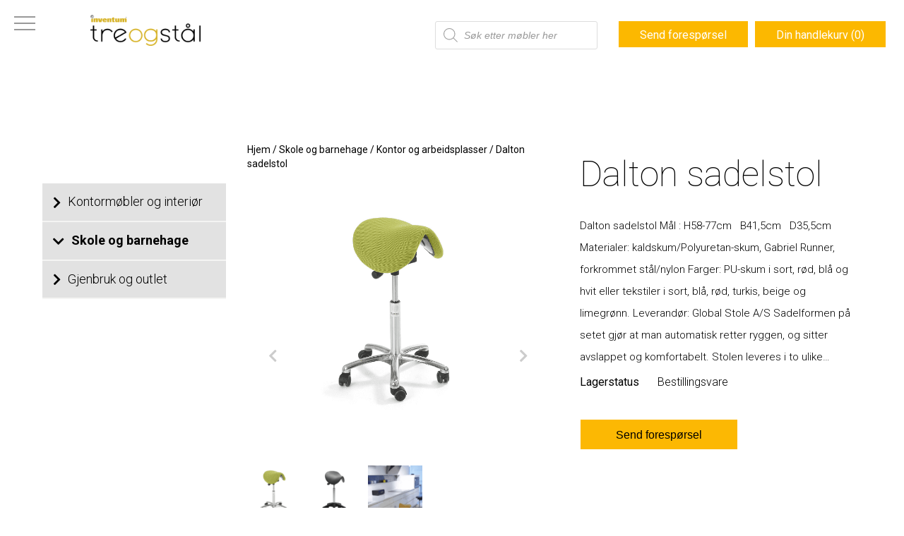

--- FILE ---
content_type: text/html; charset=UTF-8
request_url: https://treogstal.no/produkt/dalton-sadelstol/
body_size: 35047
content:
<!DOCTYPE html> 
<html xmlns="http://www.w3.org/1999/xhtml" lang="nb-NO">
	<head>
		<meta http-equiv="Content-Type" content="text/html; charset=UTF-8" />
<script type="text/javascript">
/* <![CDATA[ */
var gform;gform||(document.addEventListener("gform_main_scripts_loaded",function(){gform.scriptsLoaded=!0}),document.addEventListener("gform/theme/scripts_loaded",function(){gform.themeScriptsLoaded=!0}),window.addEventListener("DOMContentLoaded",function(){gform.domLoaded=!0}),gform={domLoaded:!1,scriptsLoaded:!1,themeScriptsLoaded:!1,isFormEditor:()=>"function"==typeof InitializeEditor,callIfLoaded:function(o){return!(!gform.domLoaded||!gform.scriptsLoaded||!gform.themeScriptsLoaded&&!gform.isFormEditor()||(gform.isFormEditor()&&console.warn("The use of gform.initializeOnLoaded() is deprecated in the form editor context and will be removed in Gravity Forms 3.1."),o(),0))},initializeOnLoaded:function(o){gform.callIfLoaded(o)||(document.addEventListener("gform_main_scripts_loaded",()=>{gform.scriptsLoaded=!0,gform.callIfLoaded(o)}),document.addEventListener("gform/theme/scripts_loaded",()=>{gform.themeScriptsLoaded=!0,gform.callIfLoaded(o)}),window.addEventListener("DOMContentLoaded",()=>{gform.domLoaded=!0,gform.callIfLoaded(o)}))},hooks:{action:{},filter:{}},addAction:function(o,r,e,t){gform.addHook("action",o,r,e,t)},addFilter:function(o,r,e,t){gform.addHook("filter",o,r,e,t)},doAction:function(o){gform.doHook("action",o,arguments)},applyFilters:function(o){return gform.doHook("filter",o,arguments)},removeAction:function(o,r){gform.removeHook("action",o,r)},removeFilter:function(o,r,e){gform.removeHook("filter",o,r,e)},addHook:function(o,r,e,t,n){null==gform.hooks[o][r]&&(gform.hooks[o][r]=[]);var d=gform.hooks[o][r];null==n&&(n=r+"_"+d.length),gform.hooks[o][r].push({tag:n,callable:e,priority:t=null==t?10:t})},doHook:function(r,o,e){var t;if(e=Array.prototype.slice.call(e,1),null!=gform.hooks[r][o]&&((o=gform.hooks[r][o]).sort(function(o,r){return o.priority-r.priority}),o.forEach(function(o){"function"!=typeof(t=o.callable)&&(t=window[t]),"action"==r?t.apply(null,e):e[0]=t.apply(null,e)})),"filter"==r)return e[0]},removeHook:function(o,r,t,n){var e;null!=gform.hooks[o][r]&&(e=(e=gform.hooks[o][r]).filter(function(o,r,e){return!!(null!=n&&n!=o.tag||null!=t&&t!=o.priority)}),gform.hooks[o][r]=e)}});
/* ]]> */
</script>

		<meta name="viewport" content="width=device-width, initial-scale=1, maximum-scale=1">

		<title>Dalton sadelstol &laquo;  Inventum Tre og Stål</title>

		<meta property="og:title" content="Inventum Tre og Stål - Dalton sadelstol" />
		<meta property="og:description" content="Mål : H58-77cm   B41,5cm   D35,5cm Materialer: kaldskum/Polyuretan-skum, Gabriel Runner, forkrommet stål/nylon Farger: PU-skum i sort, rød, blå og hvit eller tekstiler i sort, blå, rød, turkis, beige og limegrønn. Leverandør: Global Stole" />
		<meta property="og:url" content="https://treogstal.no/produkt/dalton-sadelstol/" />
		<meta property="og:type" content="website" />
	
					<meta property="og:image" content="https://treogstal.no/wp-content/uploads/2022/10/Dalton-med-gr├©nn-runner-krom.png" />
				
	
		
		<!--[if lte IE 8]>
		<script src="http://html5shim.googlecode.com/svn/trunk/html5.js"></script>
		<![endif]-->
		
		<link rel="pingback" href="https://treogstal.no/xmlrpc.php" />
		
		<link rel="stylesheet" href="https://treogstal.no/wp-content/themes/treogstal/style.css?=djfs" type="text/css" media="screen" />

		<link rel="preconnect" href="https://fonts.googleapis.com">
		<link rel="preconnect" href="https://fast.fonts.nets.gstatic.com" crossorigin>
		<link href="https://fonts.googleapis.com/css2?family=Roboto:wght@100;300;400;700&display=swap" rel="stylesheet">
		
		
		<script type='text/javascript' src='https://ajax.googleapis.com/ajax/libs/jquery/3.5.1/jquery.min.js' id='jquery-js'></script>

		
		<meta name='robots' content='max-image-preview:large' />
<link rel='dns-prefetch' href='//maps.google.com' />
<link rel='dns-prefetch' href='//fonts.googleapis.com' />
<link href='http://fonts.googleapis.com' rel='preconnect' />
<link href='//fonts.gstatic.com' crossorigin='' rel='preconnect' />
<link rel="alternate" title="oEmbed (JSON)" type="application/json+oembed" href="https://treogstal.no/wp-json/oembed/1.0/embed?url=https%3A%2F%2Ftreogstal.no%2Fprodukt%2Fdalton-sadelstol%2F" />
<link rel="alternate" title="oEmbed (XML)" type="text/xml+oembed" href="https://treogstal.no/wp-json/oembed/1.0/embed?url=https%3A%2F%2Ftreogstal.no%2Fprodukt%2Fdalton-sadelstol%2F&#038;format=xml" />
		<style>
			.lazyload,
			.lazyloading {
				max-width: 100%;
			}
		</style>
		<style id='wp-img-auto-sizes-contain-inline-css' type='text/css'>
img:is([sizes=auto i],[sizes^="auto," i]){contain-intrinsic-size:3000px 1500px}
/*# sourceURL=wp-img-auto-sizes-contain-inline-css */
</style>
<link rel='stylesheet' id='layerslider-css' href='https://treogstal.no/wp-content/uploads/hummingbird-assets/ec873a24ea71b30401bf8d8ed81058e8.css' type='text/css' media='all' />
<style id='wp-block-library-inline-css' type='text/css'>
:root{--wp-block-synced-color:#7a00df;--wp-block-synced-color--rgb:122,0,223;--wp-bound-block-color:var(--wp-block-synced-color);--wp-editor-canvas-background:#ddd;--wp-admin-theme-color:#007cba;--wp-admin-theme-color--rgb:0,124,186;--wp-admin-theme-color-darker-10:#006ba1;--wp-admin-theme-color-darker-10--rgb:0,107,160.5;--wp-admin-theme-color-darker-20:#005a87;--wp-admin-theme-color-darker-20--rgb:0,90,135;--wp-admin-border-width-focus:2px}@media (min-resolution:192dpi){:root{--wp-admin-border-width-focus:1.5px}}.wp-element-button{cursor:pointer}:root .has-very-light-gray-background-color{background-color:#eee}:root .has-very-dark-gray-background-color{background-color:#313131}:root .has-very-light-gray-color{color:#eee}:root .has-very-dark-gray-color{color:#313131}:root .has-vivid-green-cyan-to-vivid-cyan-blue-gradient-background{background:linear-gradient(135deg,#00d084,#0693e3)}:root .has-purple-crush-gradient-background{background:linear-gradient(135deg,#34e2e4,#4721fb 50%,#ab1dfe)}:root .has-hazy-dawn-gradient-background{background:linear-gradient(135deg,#faaca8,#dad0ec)}:root .has-subdued-olive-gradient-background{background:linear-gradient(135deg,#fafae1,#67a671)}:root .has-atomic-cream-gradient-background{background:linear-gradient(135deg,#fdd79a,#004a59)}:root .has-nightshade-gradient-background{background:linear-gradient(135deg,#330968,#31cdcf)}:root .has-midnight-gradient-background{background:linear-gradient(135deg,#020381,#2874fc)}:root{--wp--preset--font-size--normal:16px;--wp--preset--font-size--huge:42px}.has-regular-font-size{font-size:1em}.has-larger-font-size{font-size:2.625em}.has-normal-font-size{font-size:var(--wp--preset--font-size--normal)}.has-huge-font-size{font-size:var(--wp--preset--font-size--huge)}:root .has-text-align-center{text-align:center}:root .has-text-align-left{text-align:left}:root .has-text-align-right{text-align:right}.has-fit-text{white-space:nowrap!important}#end-resizable-editor-section{display:none}.aligncenter{clear:both}.items-justified-left{justify-content:flex-start}.items-justified-center{justify-content:center}.items-justified-right{justify-content:flex-end}.items-justified-space-between{justify-content:space-between}.screen-reader-text{word-wrap:normal!important;border:0;clip-path:inset(50%);height:1px;margin:-1px;overflow:hidden;padding:0;position:absolute;width:1px}.screen-reader-text:focus{background-color:#ddd;clip-path:none;color:#444;display:block;font-size:1em;height:auto;left:5px;line-height:normal;padding:15px 23px 14px;text-decoration:none;top:5px;width:auto;z-index:100000}html :where(.has-border-color){border-style:solid}html :where([style*=border-top-color]){border-top-style:solid}html :where([style*=border-right-color]){border-right-style:solid}html :where([style*=border-bottom-color]){border-bottom-style:solid}html :where([style*=border-left-color]){border-left-style:solid}html :where([style*=border-width]){border-style:solid}html :where([style*=border-top-width]){border-top-style:solid}html :where([style*=border-right-width]){border-right-style:solid}html :where([style*=border-bottom-width]){border-bottom-style:solid}html :where([style*=border-left-width]){border-left-style:solid}html :where(img[class*=wp-image-]){height:auto;max-width:100%}:where(figure){margin:0 0 1em}html :where(.is-position-sticky){--wp-admin--admin-bar--position-offset:var(--wp-admin--admin-bar--height,0px)}@media screen and (max-width:600px){html :where(.is-position-sticky){--wp-admin--admin-bar--position-offset:0px}}

/*# sourceURL=wp-block-library-inline-css */
</style><style id='wp-block-spacer-inline-css' type='text/css'>
.wp-block-spacer{clear:both}
/*# sourceURL=https://treogstal.no/wp-content/plugins/gutenberg/build/styles/block-library/spacer/style.min.css */
</style>
<style id='wp-block-image-inline-css' type='text/css'>
.wp-block-image>a,.wp-block-image>figure>a{display:inline-block}.wp-block-image img{box-sizing:border-box;height:auto;max-width:100%;vertical-align:bottom}@media not (prefers-reduced-motion){.wp-block-image img.hide{visibility:hidden}.wp-block-image img.show{animation:show-content-image .4s}}.wp-block-image[style*=border-radius] img,.wp-block-image[style*=border-radius]>a{border-radius:inherit}.wp-block-image.has-custom-border img{box-sizing:border-box}.wp-block-image.aligncenter{text-align:center}.wp-block-image.alignfull>a,.wp-block-image.alignwide>a{width:100%}.wp-block-image.alignfull img,.wp-block-image.alignwide img{height:auto;width:100%}.wp-block-image .aligncenter,.wp-block-image .alignleft,.wp-block-image .alignright,.wp-block-image.aligncenter,.wp-block-image.alignleft,.wp-block-image.alignright{display:table}.wp-block-image .aligncenter>figcaption,.wp-block-image .alignleft>figcaption,.wp-block-image .alignright>figcaption,.wp-block-image.aligncenter>figcaption,.wp-block-image.alignleft>figcaption,.wp-block-image.alignright>figcaption{caption-side:bottom;display:table-caption}.wp-block-image .alignleft{float:left;margin:.5em 1em .5em 0}.wp-block-image .alignright{float:right;margin:.5em 0 .5em 1em}.wp-block-image .aligncenter{margin-left:auto;margin-right:auto}.wp-block-image :where(figcaption){margin-bottom:1em;margin-top:.5em}.wp-block-image.is-style-circle-mask img{border-radius:9999px}@supports ((-webkit-mask-image:none) or (mask-image:none)) or (-webkit-mask-image:none){.wp-block-image.is-style-circle-mask img{border-radius:0;-webkit-mask-image:url('data:image/svg+xml;utf8,<svg viewBox="0 0 100 100" xmlns="http://www.w3.org/2000/svg"><circle cx="50" cy="50" r="50"/></svg>');mask-image:url('data:image/svg+xml;utf8,<svg viewBox="0 0 100 100" xmlns="http://www.w3.org/2000/svg"><circle cx="50" cy="50" r="50"/></svg>');mask-mode:alpha;-webkit-mask-position:center;mask-position:center;-webkit-mask-repeat:no-repeat;mask-repeat:no-repeat;-webkit-mask-size:contain;mask-size:contain}}:root :where(.wp-block-image.is-style-rounded img,.wp-block-image .is-style-rounded img){border-radius:9999px}.wp-block-image figure{margin:0}.wp-lightbox-container{display:flex;flex-direction:column;position:relative}.wp-lightbox-container img{cursor:zoom-in}.wp-lightbox-container img:hover+button{opacity:1}.wp-lightbox-container button{align-items:center;backdrop-filter:blur(16px) saturate(180%);background-color:#5a5a5a40;border:none;border-radius:4px;cursor:zoom-in;display:flex;height:20px;justify-content:center;opacity:0;padding:0;position:absolute;right:16px;text-align:center;top:16px;width:20px;z-index:100}@media not (prefers-reduced-motion){.wp-lightbox-container button{transition:opacity .2s ease}}.wp-lightbox-container button:focus-visible{outline:3px auto #5a5a5a40;outline:3px auto -webkit-focus-ring-color;outline-offset:3px}.wp-lightbox-container button:hover{cursor:pointer;opacity:1}.wp-lightbox-container button:focus{opacity:1}.wp-lightbox-container button:focus,.wp-lightbox-container button:hover,.wp-lightbox-container button:not(:hover):not(:active):not(.has-background){background-color:#5a5a5a40;border:none}.wp-lightbox-overlay{box-sizing:border-box;cursor:zoom-out;height:100vh;left:0;overflow:hidden;position:fixed;top:0;visibility:hidden;width:100%;z-index:100000}.wp-lightbox-overlay .close-button{align-items:center;cursor:pointer;display:flex;justify-content:center;min-height:40px;min-width:40px;padding:0;position:absolute;right:calc(env(safe-area-inset-right) + 16px);top:calc(env(safe-area-inset-top) + 16px);z-index:5000000}.wp-lightbox-overlay .close-button:focus,.wp-lightbox-overlay .close-button:hover,.wp-lightbox-overlay .close-button:not(:hover):not(:active):not(.has-background){background:none;border:none}.wp-lightbox-overlay .lightbox-image-container{height:var(--wp--lightbox-container-height);left:50%;overflow:hidden;position:absolute;top:50%;transform:translate(-50%,-50%);transform-origin:top left;width:var(--wp--lightbox-container-width);z-index:9999999999}.wp-lightbox-overlay .wp-block-image{align-items:center;box-sizing:border-box;display:flex;height:100%;justify-content:center;margin:0;position:relative;transform-origin:0 0;width:100%;z-index:3000000}.wp-lightbox-overlay .wp-block-image img{height:var(--wp--lightbox-image-height);min-height:var(--wp--lightbox-image-height);min-width:var(--wp--lightbox-image-width);width:var(--wp--lightbox-image-width)}.wp-lightbox-overlay .wp-block-image figcaption{display:none}.wp-lightbox-overlay button{background:none;border:none}.wp-lightbox-overlay .scrim{background-color:#fff;height:100%;opacity:.9;position:absolute;width:100%;z-index:2000000}.wp-lightbox-overlay.active{visibility:visible}@media not (prefers-reduced-motion){.wp-lightbox-overlay.active{animation:turn-on-visibility .25s both}.wp-lightbox-overlay.active img{animation:turn-on-visibility .35s both}.wp-lightbox-overlay.show-closing-animation:not(.active){animation:turn-off-visibility .35s both}.wp-lightbox-overlay.show-closing-animation:not(.active) img{animation:turn-off-visibility .25s both}.wp-lightbox-overlay.zoom.active{animation:none;opacity:1;visibility:visible}.wp-lightbox-overlay.zoom.active .lightbox-image-container{animation:lightbox-zoom-in .4s}.wp-lightbox-overlay.zoom.active .lightbox-image-container img{animation:none}.wp-lightbox-overlay.zoom.active .scrim{animation:turn-on-visibility .4s forwards}.wp-lightbox-overlay.zoom.show-closing-animation:not(.active){animation:none}.wp-lightbox-overlay.zoom.show-closing-animation:not(.active) .lightbox-image-container{animation:lightbox-zoom-out .4s}.wp-lightbox-overlay.zoom.show-closing-animation:not(.active) .lightbox-image-container img{animation:none}.wp-lightbox-overlay.zoom.show-closing-animation:not(.active) .scrim{animation:turn-off-visibility .4s forwards}}@keyframes show-content-image{0%{visibility:hidden}99%{visibility:hidden}to{visibility:visible}}@keyframes turn-on-visibility{0%{opacity:0}to{opacity:1}}@keyframes turn-off-visibility{0%{opacity:1;visibility:visible}99%{opacity:0;visibility:visible}to{opacity:0;visibility:hidden}}@keyframes lightbox-zoom-in{0%{transform:translate(calc((-100vw + var(--wp--lightbox-scrollbar-width))/2 + var(--wp--lightbox-initial-left-position)),calc(-50vh + var(--wp--lightbox-initial-top-position))) scale(var(--wp--lightbox-scale))}to{transform:translate(-50%,-50%) scale(1)}}@keyframes lightbox-zoom-out{0%{transform:translate(-50%,-50%) scale(1);visibility:visible}99%{visibility:visible}to{transform:translate(calc((-100vw + var(--wp--lightbox-scrollbar-width))/2 + var(--wp--lightbox-initial-left-position)),calc(-50vh + var(--wp--lightbox-initial-top-position))) scale(var(--wp--lightbox-scale));visibility:hidden}}
/*# sourceURL=https://treogstal.no/wp-content/plugins/gutenberg/build/styles/block-library/image/style.min.css */
</style>
<style id='wp-block-list-inline-css' type='text/css'>
ol,ul{box-sizing:border-box}:root :where(.wp-block-list.has-background){padding:1.25em 2.375em}
/*# sourceURL=https://treogstal.no/wp-content/plugins/gutenberg/build/styles/block-library/list/style.min.css */
</style>
<style id='wp-block-paragraph-inline-css' type='text/css'>
.is-small-text{font-size:.875em}.is-regular-text{font-size:1em}.is-large-text{font-size:2.25em}.is-larger-text{font-size:3em}.has-drop-cap:not(:focus):first-letter{float:left;font-size:8.4em;font-style:normal;font-weight:100;line-height:.68;margin:.05em .1em 0 0;text-transform:uppercase}body.rtl .has-drop-cap:not(:focus):first-letter{float:none;margin-left:.1em}p.has-drop-cap.has-background{overflow:hidden}:root :where(p.has-background){padding:1.25em 2.375em}:where(p.has-text-color:not(.has-link-color)) a{color:inherit}p.has-text-align-left[style*="writing-mode:vertical-lr"],p.has-text-align-right[style*="writing-mode:vertical-rl"]{rotate:180deg}
/*# sourceURL=https://treogstal.no/wp-content/plugins/gutenberg/build/styles/block-library/paragraph/style.min.css */
</style>
<style id='global-styles-inline-css' type='text/css'>
:root{--wp--preset--aspect-ratio--square: 1;--wp--preset--aspect-ratio--4-3: 4/3;--wp--preset--aspect-ratio--3-4: 3/4;--wp--preset--aspect-ratio--3-2: 3/2;--wp--preset--aspect-ratio--2-3: 2/3;--wp--preset--aspect-ratio--16-9: 16/9;--wp--preset--aspect-ratio--9-16: 9/16;--wp--preset--color--black: #000000;--wp--preset--color--cyan-bluish-gray: #abb8c3;--wp--preset--color--white: #ffffff;--wp--preset--color--pale-pink: #f78da7;--wp--preset--color--vivid-red: #cf2e2e;--wp--preset--color--luminous-vivid-orange: #ff6900;--wp--preset--color--luminous-vivid-amber: #fcb900;--wp--preset--color--light-green-cyan: #7bdcb5;--wp--preset--color--vivid-green-cyan: #00d084;--wp--preset--color--pale-cyan-blue: #8ed1fc;--wp--preset--color--vivid-cyan-blue: #0693e3;--wp--preset--color--vivid-purple: #9b51e0;--wp--preset--gradient--vivid-cyan-blue-to-vivid-purple: linear-gradient(135deg,rgb(6,147,227) 0%,rgb(155,81,224) 100%);--wp--preset--gradient--light-green-cyan-to-vivid-green-cyan: linear-gradient(135deg,rgb(122,220,180) 0%,rgb(0,208,130) 100%);--wp--preset--gradient--luminous-vivid-amber-to-luminous-vivid-orange: linear-gradient(135deg,rgb(252,185,0) 0%,rgb(255,105,0) 100%);--wp--preset--gradient--luminous-vivid-orange-to-vivid-red: linear-gradient(135deg,rgb(255,105,0) 0%,rgb(207,46,46) 100%);--wp--preset--gradient--very-light-gray-to-cyan-bluish-gray: linear-gradient(135deg,rgb(238,238,238) 0%,rgb(169,184,195) 100%);--wp--preset--gradient--cool-to-warm-spectrum: linear-gradient(135deg,rgb(74,234,220) 0%,rgb(151,120,209) 20%,rgb(207,42,186) 40%,rgb(238,44,130) 60%,rgb(251,105,98) 80%,rgb(254,248,76) 100%);--wp--preset--gradient--blush-light-purple: linear-gradient(135deg,rgb(255,206,236) 0%,rgb(152,150,240) 100%);--wp--preset--gradient--blush-bordeaux: linear-gradient(135deg,rgb(254,205,165) 0%,rgb(254,45,45) 50%,rgb(107,0,62) 100%);--wp--preset--gradient--luminous-dusk: linear-gradient(135deg,rgb(255,203,112) 0%,rgb(199,81,192) 50%,rgb(65,88,208) 100%);--wp--preset--gradient--pale-ocean: linear-gradient(135deg,rgb(255,245,203) 0%,rgb(182,227,212) 50%,rgb(51,167,181) 100%);--wp--preset--gradient--electric-grass: linear-gradient(135deg,rgb(202,248,128) 0%,rgb(113,206,126) 100%);--wp--preset--gradient--midnight: linear-gradient(135deg,rgb(2,3,129) 0%,rgb(40,116,252) 100%);--wp--preset--font-size--small: 13px;--wp--preset--font-size--medium: 20px;--wp--preset--font-size--large: 36px;--wp--preset--font-size--x-large: 42px;--wp--preset--spacing--20: 0.44rem;--wp--preset--spacing--30: 0.67rem;--wp--preset--spacing--40: 1rem;--wp--preset--spacing--50: 1.5rem;--wp--preset--spacing--60: 2.25rem;--wp--preset--spacing--70: 3.38rem;--wp--preset--spacing--80: 5.06rem;--wp--preset--shadow--natural: 6px 6px 9px rgba(0, 0, 0, 0.2);--wp--preset--shadow--deep: 12px 12px 50px rgba(0, 0, 0, 0.4);--wp--preset--shadow--sharp: 6px 6px 0px rgba(0, 0, 0, 0.2);--wp--preset--shadow--outlined: 6px 6px 0px -3px rgb(255, 255, 255), 6px 6px rgb(0, 0, 0);--wp--preset--shadow--crisp: 6px 6px 0px rgb(0, 0, 0);}:where(body) { margin: 0; }:where(.is-layout-flex){gap: 0.5em;}:where(.is-layout-grid){gap: 0.5em;}body .is-layout-flex{display: flex;}.is-layout-flex{flex-wrap: wrap;align-items: center;}.is-layout-flex > :is(*, div){margin: 0;}body .is-layout-grid{display: grid;}.is-layout-grid > :is(*, div){margin: 0;}body{padding-top: 0px;padding-right: 0px;padding-bottom: 0px;padding-left: 0px;}a:where(:not(.wp-element-button)){text-decoration: underline;}:root :where(.wp-element-button, .wp-block-button__link){background-color: #32373c;border-width: 0;color: #fff;font-family: inherit;font-size: inherit;font-style: inherit;font-weight: inherit;letter-spacing: inherit;line-height: inherit;padding-top: calc(0.667em + 2px);padding-right: calc(1.333em + 2px);padding-bottom: calc(0.667em + 2px);padding-left: calc(1.333em + 2px);text-decoration: none;text-transform: inherit;}.has-black-color{color: var(--wp--preset--color--black) !important;}.has-cyan-bluish-gray-color{color: var(--wp--preset--color--cyan-bluish-gray) !important;}.has-white-color{color: var(--wp--preset--color--white) !important;}.has-pale-pink-color{color: var(--wp--preset--color--pale-pink) !important;}.has-vivid-red-color{color: var(--wp--preset--color--vivid-red) !important;}.has-luminous-vivid-orange-color{color: var(--wp--preset--color--luminous-vivid-orange) !important;}.has-luminous-vivid-amber-color{color: var(--wp--preset--color--luminous-vivid-amber) !important;}.has-light-green-cyan-color{color: var(--wp--preset--color--light-green-cyan) !important;}.has-vivid-green-cyan-color{color: var(--wp--preset--color--vivid-green-cyan) !important;}.has-pale-cyan-blue-color{color: var(--wp--preset--color--pale-cyan-blue) !important;}.has-vivid-cyan-blue-color{color: var(--wp--preset--color--vivid-cyan-blue) !important;}.has-vivid-purple-color{color: var(--wp--preset--color--vivid-purple) !important;}.has-black-background-color{background-color: var(--wp--preset--color--black) !important;}.has-cyan-bluish-gray-background-color{background-color: var(--wp--preset--color--cyan-bluish-gray) !important;}.has-white-background-color{background-color: var(--wp--preset--color--white) !important;}.has-pale-pink-background-color{background-color: var(--wp--preset--color--pale-pink) !important;}.has-vivid-red-background-color{background-color: var(--wp--preset--color--vivid-red) !important;}.has-luminous-vivid-orange-background-color{background-color: var(--wp--preset--color--luminous-vivid-orange) !important;}.has-luminous-vivid-amber-background-color{background-color: var(--wp--preset--color--luminous-vivid-amber) !important;}.has-light-green-cyan-background-color{background-color: var(--wp--preset--color--light-green-cyan) !important;}.has-vivid-green-cyan-background-color{background-color: var(--wp--preset--color--vivid-green-cyan) !important;}.has-pale-cyan-blue-background-color{background-color: var(--wp--preset--color--pale-cyan-blue) !important;}.has-vivid-cyan-blue-background-color{background-color: var(--wp--preset--color--vivid-cyan-blue) !important;}.has-vivid-purple-background-color{background-color: var(--wp--preset--color--vivid-purple) !important;}.has-black-border-color{border-color: var(--wp--preset--color--black) !important;}.has-cyan-bluish-gray-border-color{border-color: var(--wp--preset--color--cyan-bluish-gray) !important;}.has-white-border-color{border-color: var(--wp--preset--color--white) !important;}.has-pale-pink-border-color{border-color: var(--wp--preset--color--pale-pink) !important;}.has-vivid-red-border-color{border-color: var(--wp--preset--color--vivid-red) !important;}.has-luminous-vivid-orange-border-color{border-color: var(--wp--preset--color--luminous-vivid-orange) !important;}.has-luminous-vivid-amber-border-color{border-color: var(--wp--preset--color--luminous-vivid-amber) !important;}.has-light-green-cyan-border-color{border-color: var(--wp--preset--color--light-green-cyan) !important;}.has-vivid-green-cyan-border-color{border-color: var(--wp--preset--color--vivid-green-cyan) !important;}.has-pale-cyan-blue-border-color{border-color: var(--wp--preset--color--pale-cyan-blue) !important;}.has-vivid-cyan-blue-border-color{border-color: var(--wp--preset--color--vivid-cyan-blue) !important;}.has-vivid-purple-border-color{border-color: var(--wp--preset--color--vivid-purple) !important;}.has-vivid-cyan-blue-to-vivid-purple-gradient-background{background: var(--wp--preset--gradient--vivid-cyan-blue-to-vivid-purple) !important;}.has-light-green-cyan-to-vivid-green-cyan-gradient-background{background: var(--wp--preset--gradient--light-green-cyan-to-vivid-green-cyan) !important;}.has-luminous-vivid-amber-to-luminous-vivid-orange-gradient-background{background: var(--wp--preset--gradient--luminous-vivid-amber-to-luminous-vivid-orange) !important;}.has-luminous-vivid-orange-to-vivid-red-gradient-background{background: var(--wp--preset--gradient--luminous-vivid-orange-to-vivid-red) !important;}.has-very-light-gray-to-cyan-bluish-gray-gradient-background{background: var(--wp--preset--gradient--very-light-gray-to-cyan-bluish-gray) !important;}.has-cool-to-warm-spectrum-gradient-background{background: var(--wp--preset--gradient--cool-to-warm-spectrum) !important;}.has-blush-light-purple-gradient-background{background: var(--wp--preset--gradient--blush-light-purple) !important;}.has-blush-bordeaux-gradient-background{background: var(--wp--preset--gradient--blush-bordeaux) !important;}.has-luminous-dusk-gradient-background{background: var(--wp--preset--gradient--luminous-dusk) !important;}.has-pale-ocean-gradient-background{background: var(--wp--preset--gradient--pale-ocean) !important;}.has-electric-grass-gradient-background{background: var(--wp--preset--gradient--electric-grass) !important;}.has-midnight-gradient-background{background: var(--wp--preset--gradient--midnight) !important;}.has-small-font-size{font-size: var(--wp--preset--font-size--small) !important;}.has-medium-font-size{font-size: var(--wp--preset--font-size--medium) !important;}.has-large-font-size{font-size: var(--wp--preset--font-size--large) !important;}.has-x-large-font-size{font-size: var(--wp--preset--font-size--x-large) !important;}
/*# sourceURL=global-styles-inline-css */
</style>

<style id='classic-theme-styles-inline-css' type='text/css'>
.wp-block-button__link{background-color:#32373c;border-radius:9999px;box-shadow:none;color:#fff;font-size:1.125em;padding:calc(.667em + 2px) calc(1.333em + 2px);text-decoration:none}.wp-block-file__button{background:#32373c;color:#fff}.wp-block-accordion-heading{margin:0}.wp-block-accordion-heading__toggle{background-color:inherit!important;color:inherit!important}.wp-block-accordion-heading__toggle:not(:focus-visible){outline:none}.wp-block-accordion-heading__toggle:focus,.wp-block-accordion-heading__toggle:hover{background-color:inherit!important;border:none;box-shadow:none;color:inherit;padding:var(--wp--preset--spacing--20,1em) 0;text-decoration:none}.wp-block-accordion-heading__toggle:focus-visible{outline:auto;outline-offset:0}
/*# sourceURL=https://treogstal.no/wp-content/plugins/gutenberg/build/styles/block-library/classic.min.css */
</style>
<link rel='stylesheet' id='wphb-1-css' href='https://treogstal.no/wp-content/uploads/hummingbird-assets/96ce3f365b04df0ef4da39d316d60f39.css' type='text/css' media='all' />
<link rel="preload" as="style" href="//fonts.googleapis.com/css?family=Montserrat%3A400%2C700%7CVarela+Round%7CHind+Siliguri%3A400%2C600%7CDosis%3A600%7CRoboto%3A100%2C400%7CRoboto+Condensed%3A400%2C700%7CBree+Serif%7CDroid+Serif%3A400%7CMuli%3A700&#038;ver=1.0.0" /><link rel='stylesheet' id='taptap-fonts-css' href='//fonts.googleapis.com/css?family=Montserrat%3A400%2C700%7CVarela+Round%7CHind+Siliguri%3A400%2C600%7CDosis%3A600%7CRoboto%3A100%2C400%7CRoboto+Condensed%3A400%2C700%7CBree+Serif%7CDroid+Serif%3A400%7CMuli%3A700&#038;ver=1.0.0' type='text/css' media='print' onload='this.media=&#34;all&#34;' />
<link rel='stylesheet' id='wphb-2-css' href='https://treogstal.no/wp-content/uploads/hummingbird-assets/51c95a2e94f61b17bb3276b5ec717c82.css' type='text/css' media='all' />
<style id='woocommerce-inline-inline-css' type='text/css'>
.woocommerce form .form-row .required { visibility: visible; }
/*# sourceURL=woocommerce-inline-inline-css */
</style>
<link rel='stylesheet' id='wphb-3-css' href='https://treogstal.no/wp-content/uploads/hummingbird-assets/3900d4b94645e726fbcea7cd67fb310b.css' type='text/css' media='all' />
<link rel='stylesheet' id='dashicons-css' href='https://treogstal.no/wp-includes/css/dashicons.min.css' type='text/css' media='all' />
<script type="text/javascript" src="https://treogstal.no/wp-includes/js/jquery/jquery.min.js" id="jquery-core-js"></script>
<script type="text/javascript" src="https://treogstal.no/wp-includes/js/jquery/jquery-migrate.min.js" id="jquery-migrate-js"></script>
<script type="text/javascript" id="wphb-4-js-extra">
/* <![CDATA[ */
var woocommerce_params = {"ajax_url":"/wp-admin/admin-ajax.php","wc_ajax_url":"/?wc-ajax=%%endpoint%%","i18n_password_show":"Vis passord","i18n_password_hide":"Skjul passord"};;;var wc_single_product_params = {"i18n_required_rating_text":"Vennligst velg en vurdering","i18n_rating_options":["1 av 5 stjerner","2 av 5 stjerner","3 av 5 stjerner","4 av 5 stjerner","5 av 5 stjerner"],"i18n_product_gallery_trigger_text":"Se bildegalleri i fullskjerm","review_rating_required":"yes","flexslider":{"rtl":false,"animation":"slide","smoothHeight":true,"directionNav":true,"controlNav":"thumbnails","slideshow":false,"animationSpeed":500,"animationLoop":false,"allowOneSlide":false},"zoom_enabled":"","zoom_options":{"magnify":0,"on":"click"},"photoswipe_enabled":"1","photoswipe_options":{"shareEl":false,"closeOnScroll":false,"history":false,"hideAnimationDuration":0,"showAnimationDuration":0},"flexslider_enabled":"1"};;;var LS_Meta = {"v":"8.1.2","fixGSAP":"1"};
//# sourceURL=wphb-4-js-extra
/* ]]> */
</script>
<script type="text/javascript" src="https://treogstal.no/wp-content/uploads/hummingbird-assets/3d80d96f8c7b93881db31d338b81bb4f.js" id="wphb-4-js"></script>
<script type="text/javascript" src="https://treogstal.no/wp-content/uploads/hummingbird-assets/8df27ae550d056150c5171f9b0831790.js" id="wphb-5-js"></script>
<script type="text/javascript" id="wpgmp-google-map-main-js-extra">
/* <![CDATA[ */
var wpgmp_local = {"select_radius":"Select Radius","search_placeholder":"Enter address or latitude or longitude or title or city or state or country or postal code here...","select":"Select","select_all":"Select All","select_category":"Select Category","all_location":"All","show_locations":"Show Locations","sort_by":"Sort by","wpgmp_not_working":"not working...","place_icon_url":"https://treogstal.no/wp-content/plugins/wp-google-map-gold/assets/images/icons/","wpgmp_location_no_results":"No results found.","wpgmp_route_not_avilable":"Route is not available for your requested route.","img_grid":"\u003Cspan class='span_grid'\u003E\u003Ca class='wpgmp_grid'\u003E\u003Cimg src='https://treogstal.no/wp-content/plugins/wp-google-map-gold/assets/images/grid.png'\u003E\u003C/a\u003E\u003C/span\u003E","img_list":"\u003Cspan class='span_list'\u003E\u003Ca class='wpgmp_list'\u003E\u003Cimg src='https://treogstal.no/wp-content/plugins/wp-google-map-gold/assets/images/list.png'\u003E\u003C/a\u003E\u003C/span\u003E","img_print":"\u003Cspan class='span_print'\u003E\u003Ca class='wpgmp_print' data-action='wpgmp-print'\u003E\u003Cimg src='https://treogstal.no/wp-content/plugins/wp-google-map-gold/assets/images/print.png'\u003E\u003C/a\u003E\u003C/span\u003E","hide":"Hide","show":"Show","start_location":"Start Location","start_point":"Start Point","radius":"Radius","end_location":"End Location","take_current_location":"Take Current Location","center_location_message":"Your Location","driving":"Driving","bicycling":"Bicycling","walking":"Walking","transit":"Transit","metric":"Metric","imperial":"Imperial","find_direction":"Find Direction","miles":"Miles","km":"KM","show_amenities":"Show Amenities","find_location":"Find Locations","locate_me":"Locate Me","prev":"Prev","next":"Next","ajax_url":"https://treogstal.no/wp-admin/admin-ajax.php","nonce":"bc10bf5597","wpgmp_country_specific":"","wpgmp_countries":"","wpgmp_assets":"https://treogstal.no/wp-content/plugins/wp-google-map-gold/assets/js/"};
//# sourceURL=wpgmp-google-map-main-js-extra
/* ]]> */
</script>
<script type="text/javascript" src="https://treogstal.no/wp-content/uploads/hummingbird-assets/7185865552e61a281256c8d5952537cd.js" id="wpgmp-google-map-main-js"></script>
<script type="text/javascript" src="https://maps.google.com/maps/api/js?key=AIzaSyCOwclIjABsMlI2FPwGIQI3sj3Ohg_EtVA&amp;callback=wpgmpInitMap&amp;libraries=geometry%2Cplaces%2Cdrawing&amp;loading=async&amp;language=no&amp;ver=5.7.6" id="wpgmp-google-api-js"></script>
<script type="text/javascript" src="https://treogstal.no/wp-content/plugins/wp-google-map-gold/assets/js/minified/wpgmp_frontend.min.js" id="wpgmp-frontend-js"></script>
<meta name="generator" content="Powered by LayerSlider 8.1.2 - Build Heros, Sliders, and Popups. Create Animations and Beautiful, Rich Web Content as Easy as Never Before on WordPress." />
<!-- LayerSlider updates and docs at: https://layerslider.com -->
<link rel="https://api.w.org/" href="https://treogstal.no/wp-json/" /><link rel="alternate" title="JSON" type="application/json" href="https://treogstal.no/wp-json/wp/v2/product/7182" /><link rel="EditURI" type="application/rsd+xml" title="RSD" href="https://treogstal.no/xmlrpc.php?rsd" />
<meta name="generator" content="WordPress 6.9" />
<meta name="generator" content="WooCommerce 10.4.3" />
<link rel="canonical" href="https://treogstal.no/produkt/dalton-sadelstol/" />
<link rel='shortlink' href='https://treogstal.no/?p=7182' />
<style id="essential-blocks-global-styles">
            :root {
                --eb-global-primary-color: #101828;
--eb-global-secondary-color: #475467;
--eb-global-tertiary-color: #98A2B3;
--eb-global-text-color: #475467;
--eb-global-heading-color: #1D2939;
--eb-global-link-color: #444CE7;
--eb-global-background-color: #F9FAFB;
--eb-global-button-text-color: #FFFFFF;
--eb-global-button-background-color: #101828;
--eb-gradient-primary-color: linear-gradient(90deg, hsla(259, 84%, 78%, 1) 0%, hsla(206, 67%, 75%, 1) 100%);
--eb-gradient-secondary-color: linear-gradient(90deg, hsla(18, 76%, 85%, 1) 0%, hsla(203, 69%, 84%, 1) 100%);
--eb-gradient-tertiary-color: linear-gradient(90deg, hsla(248, 21%, 15%, 1) 0%, hsla(250, 14%, 61%, 1) 100%);
--eb-gradient-background-color: linear-gradient(90deg, rgb(250, 250, 250) 0%, rgb(233, 233, 233) 49%, rgb(244, 243, 243) 100%);

                --eb-tablet-breakpoint: 1024px;
--eb-mobile-breakpoint: 767px;

            }
            
            
        </style><!-- BEGIN CUSTOM COLORS (WP THEME CUSTOMIZER) -->
<style>
/**************************************************************
*** CUSTOM COLORS + SETTINGS
**************************************************************/
/* show hovers on non-touch devices only */
/* menu label */
.taptap-menu-button-wrapper:hover .taptap-menu-button-label { color:; }
/* logo hover */
.taptap-logo a:hover { color:; }
/* search label hover */
.taptap-search-button-wrapper:hover .taptap-search-button-label { color:; }
/* search button hover*/
.taptap-search-button-wrapper:hover .taptap-search-button { border-color:#ddd; }
.taptap-search-button-wrapper:hover .taptap-search-button::after { background-color:#ddd; }
/* search close button hover */
.taptap-search-close-wrapper:hover .taptap-search-close-inner::before,
.taptap-search-close-wrapper:hover .taptap-search-close-inner::after { background-color:#ddd; }
/* search clear field button hover */
.taptap-search-clear-wrapper:hover .taptap-search-clear { background-color:#666; }
/* current menu item hover */
.taptap-by-bonfire ul li.current-menu-item.full-item-arrow-hover > a,
.taptap-by-bonfire ul li.current-menu-item > a:hover { color:; }
/* current submenu item hover */
.taptap-by-bonfire .sub-menu .current-menu-item.full-item-arrow-hover > a,
.taptap-by-bonfire .sub-menu .current-menu-item > a:hover { color:; }
/* menu item icon hover */
.taptap-by-bonfire ul li a:hover i,
.taptap-by-bonfire ul li.full-item-arrow-hover a i { color:; }
/* submenu item icon hover */
.taptap-by-bonfire .sub-menu a:hover i,
.taptap-by-bonfire .sub-menu .full-item-arrow-hover a i { color:; }
/* menu item hovers */
.taptap-by-bonfire ul li.full-item-arrow-hover > a,
.taptap-by-bonfire ul li a:hover { color:#E4D7D7; }
.taptap-by-bonfire ul.sub-menu li.full-item-arrow-hover > a,
.taptap-by-bonfire ul.sub-menu li a:hover { color:#77787C; }
/* submenu arrow hover */
.full-item-arrow-hover > .taptap-sub-arrow .taptap-sub-arrow-inner::before,
.full-item-arrow-hover > .taptap-sub-arrow .taptap-sub-arrow-inner::after,
.taptap-sub-arrow:hover .taptap-sub-arrow-inner::before,
.taptap-sub-arrow:hover .taptap-sub-arrow-inner::after { background-color:#fff; }
/* menu button hover */
.taptap-menu-button-wrapper:hover .taptap-main-menu-button:before,
.taptap-menu-button-wrapper:hover .taptap-main-menu-button div.taptap-main-menu-button-middle:before,
.taptap-menu-button-wrapper:hover .taptap-main-menu-button:after,
.taptap-menu-button-wrapper:hover .taptap-main-menu-button-two:before,
.taptap-menu-button-wrapper:hover .taptap-main-menu-button-two div.taptap-main-menu-button-two-middle:before,
.taptap-menu-button-wrapper:hover .taptap-main-menu-button-two:after,
.taptap-menu-button-wrapper:hover .taptap-main-menu-button-three:before,
.taptap-menu-button-wrapper:hover .taptap-main-menu-button-three div.taptap-main-menu-button-three-middle:before,
.taptap-menu-button-wrapper:hover .taptap-main-menu-button-three:after,
.taptap-menu-button-wrapper:hover .taptap-main-menu-button-four:before,
.taptap-menu-button-wrapper:hover .taptap-main-menu-button-four div.taptap-main-menu-button-four-middle:before,
.taptap-menu-button-wrapper:hover .taptap-main-menu-button-four:after,
.taptap-menu-button-wrapper:hover .taptap-main-menu-button-five:before,
.taptap-menu-button-wrapper:hover .taptap-main-menu-button-five div.taptap-main-menu-button-five-middle:before,
.taptap-menu-button-wrapper:hover .taptap-main-menu-button-five:after,
.taptap-menu-button-wrapper:hover .taptap-main-menu-button-six:before,
.taptap-menu-button-wrapper:hover .taptap-main-menu-button-six:after {
    background-color:#ddd;
}
/* menu bars hover (if menu opened) */
.taptap-menu-active:hover .taptap-main-menu-button:before,
.taptap-menu-active:hover .taptap-main-menu-button div.taptap-main-menu-button-middle:before,
.taptap-menu-active:hover .taptap-main-menu-button:after,
.taptap-menu-active:hover .taptap-main-menu-button-two:before,
.taptap-menu-active:hover .taptap-main-menu-button-two div.taptap-main-menu-button-two-middle:before,
.taptap-menu-active:hover .taptap-main-menu-button-two:after,
.taptap-menu-active:hover .taptap-main-menu-button-three:before,
.taptap-menu-active:hover .taptap-main-menu-button-three div.taptap-main-menu-button-three-middle:before,
.taptap-menu-active:hover .taptap-main-menu-button-three:after,
.taptap-menu-active:hover .taptap-main-menu-button-four:before,
.taptap-menu-active:hover .taptap-main-menu-button-four div.taptap-main-menu-button-four-middle:before,
.taptap-menu-active:hover .taptap-main-menu-button-four:after,
.taptap-menu-active:hover .taptap-main-menu-button-five:before,
.taptap-menu-active:hover .taptap-main-menu-button-five div.taptap-main-menu-button-five-middle:before,
.taptap-menu-active:hover .taptap-main-menu-button-five:after,
.taptap-menu-active:hover .taptap-main-menu-button-six:before,
.taptap-menu-active:hover .taptap-main-menu-button-six:after {
    background-color:;
}        

/* MENU BUTTON */
/* menu button opacity */
.taptap-menu-button-wrapper { opacity:; }
/* menu button */
.taptap-main-menu-button:before,
.taptap-main-menu-button div.taptap-main-menu-button-middle:before,
.taptap-main-menu-button:after,
.taptap-main-menu-button-two:before,
.taptap-main-menu-button-two div.taptap-main-menu-button-two-middle:before,
.taptap-main-menu-button-two:after,
.taptap-main-menu-button-three:before,
.taptap-main-menu-button-three div.taptap-main-menu-button-three-middle:before,
.taptap-main-menu-button-three:after,
.taptap-main-menu-button-four:before,
.taptap-main-menu-button-four div.taptap-main-menu-button-four-middle:before,
.taptap-main-menu-button-four:after,
.taptap-main-menu-button-five:before,
.taptap-main-menu-button-five div.taptap-main-menu-button-five-middle:before,
.taptap-main-menu-button-five:after,
.taptap-main-menu-button-six:before,
.taptap-main-menu-button-six:after {
    background-color:;
    }
/* menu button (if menu opened) */
.taptap-menu-active .taptap-main-menu-button:before,
.taptap-menu-active .taptap-main-menu-button div.taptap-main-menu-button-middle:before,
.taptap-menu-active .taptap-main-menu-button:after,
.taptap-menu-active .taptap-main-menu-button-two:before,
.taptap-menu-active .taptap-main-menu-button-two div.taptap-main-menu-button-two-middle:before,
.taptap-menu-active .taptap-main-menu-button-two:after,
.taptap-menu-active .taptap-main-menu-button-three:before,
.taptap-menu-active .taptap-main-menu-button-three div.taptap-main-menu-button-three-middle:before,
.taptap-menu-active .taptap-main-menu-button-three:after,
.taptap-menu-active .taptap-main-menu-button-four:before,
.taptap-menu-active .taptap-main-menu-button-four div.taptap-main-menu-button-four-middle:before,
.taptap-menu-active .taptap-main-menu-button-four:after,
.taptap-menu-active .taptap-main-menu-button-five:before,
.taptap-menu-active .taptap-main-menu-button-five div.taptap-main-menu-button-five-middle:before,
.taptap-menu-active .taptap-main-menu-button-five:after,
.taptap-menu-active .taptap-main-menu-button-six:before,
.taptap-menu-active .taptap-main-menu-button-six:after { background-color:; }
/* menu button animations (-/X) */
/* X SIGN ANIMATION */
    /* button style #1 top bar*/
    .taptap-menu-active .taptap-main-menu-button:before {
        transform:translateY(9px) rotate(45deg);
        -moz-transform:translateY(9px) rotate(45deg);
        -webkit-transform:translateY(9px) rotate(45deg);
    }
    /* button style #1 bottom bar*/
    .taptap-menu-active .taptap-main-menu-button:after {
        transform:translateY(-9px) rotate(-45deg);
        -moz-transform:translateY(-9px) rotate(-45deg);
        -webkit-transform:translateY(-9px) rotate(-45deg);
    }
    /* button style #1 middle bar*/
    .taptap-menu-active div.taptap-main-menu-button-middle:before {
        opacity:0;
        pointer-events:none;
        
        -webkit-transform:translateX(-20px);
        -moz-transform:translateX(-20px);
        transform:translateX(-20px);
        
        -webkit-transition:all .25s ease, opacity .25s ease .025s;
        -moz-transition:all .25s ease, opacity .25s ease .025s;
        transition:all .25s ease, opacity .25s ease .025s;
    }
    /* button style #2 top bar*/
    .taptap-menu-active .taptap-main-menu-button-two:before {
        transform:translateY(9px) rotate(45deg);
        -moz-transform:translateY(9px) rotate(45deg);
        -webkit-transform:translateY(9px) rotate(45deg);
    }
    .taptap-menu-active .taptap-main-menu-button-two:hover:before { width:30px; }
    /* button style #2 bottom bar*/
    .taptap-menu-active .taptap-main-menu-button-two:after {
        width:30px;
        margin-left:0;
        transform:translateY(-9px) rotate(-45deg);
        -moz-transform:translateY(-9px) rotate(-45deg);
        -webkit-transform:translateY(-9px) rotate(-45deg);
    }
    /* button style #2 middle bar*/
    .taptap-menu-active div.taptap-main-menu-button-two-middle:before {
        opacity:0;
        pointer-events:none;
        
        -webkit-transform:translateX(-20px);
        -moz-transform:translateX(-20px);
        transform:translateX(-20px);
        
        -webkit-transition:all .25s ease, opacity .25s ease .025s;
        -moz-transition:all .25s ease, opacity .25s ease .025s;
        transition:all .25s ease, opacity .25s ease .025s;
    }
    /* button style #3 top bar*/
    .taptap-menu-active .taptap-main-menu-button-three:before {
        transform:translateY(9px) rotate(45deg);
        -moz-transform:translateY(9px) rotate(45deg);
        -webkit-transform:translateY(9px) rotate(45deg);
    }
    /* button style #3 bottom bar*/
    .taptap-menu-active .taptap-main-menu-button-three:after {
        transform:translateY(-9px) rotate(-45deg);
        -moz-transform:translateY(-9px) rotate(-45deg);
        -webkit-transform:translateY(-9px) rotate(-45deg);
    }
    /* button style #3 middle bar*/
    .taptap-menu-active div.taptap-main-menu-button-three-middle:before {
        opacity:0;
        pointer-events:none;
        
        -webkit-transform:translateX(-20px);
        -moz-transform:translateX(-20px);
        transform:translateX(-20px);
        
        -webkit-transition:all .25s ease, opacity .25s ease .025s;
        -moz-transition:all .25s ease, opacity .25s ease .025s;
        transition:all .25s ease, opacity .25s ease .025s;
    }
    /* button style #4 top bar*/
    .taptap-menu-active .taptap-main-menu-button-four:before {
        transform:translateY(9px) rotate(45deg);
        -moz-transform:translateY(9px) rotate(45deg);
        -webkit-transform:translateY(9px) rotate(45deg);
    }
    .taptap-menu-active .taptap-main-menu-button-four:hover:before { width:25px; }
    /* button style #4 bottom bar*/
    .taptap-menu-active .taptap-main-menu-button-four:after {
        width:25px;
        transform:translateY(-9px) rotate(-45deg);
        -moz-transform:translateY(-9px) rotate(-45deg);
        -webkit-transform:translateY(-9px) rotate(-45deg);
    }
    /* button style #4 middle bar*/
    .taptap-menu-active div.taptap-main-menu-button-four-middle:before {
        opacity:0;
        pointer-events:none;
        
        -webkit-transform:translateX(-20px);
        -moz-transform:translateX(-20px);
        transform:translateX(-20px);
        
        -webkit-transition:all .25s ease, opacity .25s ease .025s;
        -moz-transition:all .25s ease, opacity .25s ease .025s;
        transition:all .25s ease, opacity .25s ease .025s;
    }
    /* button style #5 top bar*/
    .taptap-menu-active .taptap-main-menu-button-five:before {
        transform:translateY(11px) rotate(45deg);
        -moz-transform:translateY(11px) rotate(45deg);
        -webkit-transform:translateY(11px) rotate(45deg);
    }
    /* button style #5 bottom bar*/
    .taptap-menu-active .taptap-main-menu-button-five:after {
        transform:translateY(-11px) rotate(-45deg);
        -moz-transform:translateY(-11px) rotate(-45deg);
        -webkit-transform:translateY(-11px) rotate(-45deg);
    }
    /* button style #5 middle bar*/
    .taptap-menu-active div.taptap-main-menu-button-five-middle:before {
        opacity:0;
        pointer-events:none;
        
        -webkit-transform:translateX(-20px);
        -moz-transform:translateX(-20px);
        transform:translateX(-20px);
        
        -webkit-transition:all .25s ease, opacity .25s ease .025s;
        -moz-transition:all .25s ease, opacity .25s ease .025s;
        transition:all .25s ease, opacity .25s ease .025s;
    }
    /* button style #6 top bar*/
    .taptap-menu-active .taptap-main-menu-button-six:before {
        transform:translateY(4px) rotate(45deg);
        -moz-transform:translateY(4px) rotate(45deg);
        -webkit-transform:translateY(4px) rotate(45deg);
    }
    /* button style #6 bottom bar*/
    .taptap-menu-active .taptap-main-menu-button-six:after {
        transform:translateY(-4px) rotate(-45deg);
        -moz-transform:translateY(-4px) rotate(-45deg);
        -webkit-transform:translateY(-4px) rotate(-45deg);
    }
/* menu button animation speed + logo/search hover speeds */
.taptap-menu-button-label::before,
.taptap-menu-button-label::after,
.taptap-search-button-label,
.taptap-search-button,
.taptap-search-button::after,
.taptap-logo a,
.taptap-search-close-inner::before,
.taptap-search-close-inner::after,
.taptap-search-clear,
.taptap-main-menu-button:before,
.taptap-main-menu-button div.taptap-main-menu-button-middle:before,
.taptap-main-menu-button:after,
.taptap-main-menu-button-two:before,
.taptap-main-menu-button-two div.taptap-main-menu-button-two-middle:before,
.taptap-main-menu-button-two:after,
.taptap-main-menu-button-three:before,
.taptap-main-menu-button-three div.taptap-main-menu-button-three-middle:before,
.taptap-main-menu-button-three:after,
.taptap-main-menu-button-four:before,
.taptap-main-menu-button-four div.taptap-main-menu-button-four-middle:before,
.taptap-main-menu-button-four:after,
.taptap-main-menu-button-five:before,
.taptap-main-menu-button-five div.taptap-main-menu-button-five-middle:before,
.taptap-main-menu-button-five:after,
.taptap-main-menu-button-six:before,
.taptap-main-menu-button-six:after {
    -webkit-transition:all s ease !important;
    -moz-transition:all s ease !important;
    transition:all s ease !important;
}
/* menu button top, side distances + right position */
.taptap-menu-button-wrapper { top:px; }
/* if menu button hidden, remove button height and set default label position to 0 */
/* menu button label customization */
.taptap-menu-button-label {
    left:px;
    top:px;
    color:;
    font-size:px;
    letter-spacing:px;
}
/* menu button label font + theme font */
        .taptap-menu-button-label {
        font-family:'Roboto';
        font-weight:400;
    }
    /* menu button labels */
.taptap-menu-button-label::before { content:''; }

/* LOGO */
/* logo font size + letter spacing */
.taptap-logo a {
    color:;
    font-size:px;
    letter-spacing:px;
}
/* logo font + theme font */
    .taptap-logo a {
        font-family:Roboto;
    }
/* logo image size + top/side distances + right positioning */
.taptap-logo-image img { max-height:px; }
.taptap-logo-wrapper { top:16px; }
    .taptap-logo-wrapper {
        right:30px;
        left:auto;
        -webkit-transform:translateX(0);
        -moz-transform:translateX(0);
        transform:translateX(0);
    }






/* WOO BUTTON */
/* woocommerce icon select */
/* woocommerce icon colors */
.taptap-shopping-icon {
    background-color:;
}
a.taptap-cart-count:hover .taptap-shopping-icon {
    background-color:;
}
.taptap-cart-count > span {
    color:;
    background-color:;
}
/* woo button top, side distances + right position */
.taptap-woo-button-wrapper { top:px; }

/* SEARCH */
/* search button */
.taptap-search-button {
    border-color:;
        }
.taptap-search-button::after {
    background-color:;
    }
/* search button top, side distances + right position */
.taptap-search-button-wrapper { top:50px; }
/* if search button hidden, remove button height and set default label position to 0 */
.taptap-search-button-wrapper { height:auto; }
.taptap-search-button-label { top:0; left:0; }
/* search button label customization */
.taptap-search-button-label {
    left:px;
    top:px;
    color:;
    font-size:px;
    letter-spacing:px;
}
/* search button label font + theme font */
        .taptap-search-button-label {
        font-family:'Roboto';
        font-weight:400;
    }
    /* search form background + background color + animation speed */
.taptap-search-wrapper,
.taptap-search-background {
    height:100px;
    
    -webkit-transition:-webkit-transform s ease 0s, top 0s ease s;
    -moz-transition:-moz-transform s ease 0s, top 0s ease s;
    transition:transform s ease 0s, top 0s ease s;
}
.taptap-search-background {
    opacity:;
    background-color:;
}
.taptap-search-wrapper-active {
    -webkit-transition:-webkit-transform s ease 0s, top 0s ease 0s !important;
    -moz-transition:-moz-transform s ease 0s, top 0s ease 0s !important;
    transition:transform s ease 0s, top 0s ease 0s !important;
}
.taptap-search-overlay {
    background-color:;
    -webkit-transition:opacity s ease 0s, top 0s ease s;
    -moz-transition:opacity s ease 0s, top 0s ease s;
    transition:opacity s ease 0s, top 0s ease s;
}
.taptap-search-overlay-active {
    opacity:;
    -webkit-transition:opacity s ease 0s, top 0s ease 0s;
    -moz-transition:opacity s ease 0s, top 0s ease 0s;
    transition:opacity s ease 0s, top 0s ease 0s;
}
/* search form placeholder */
#searchform input::-webkit-input-placeholder { font-size:px; color: !important; }
#searchform input:-moz-placeholder { font-size:px; color: !important; }
#searchform input::-moz-placeholder { font-size:px; color: !important; }
#searchform input:-ms-input-placeholder { font-size:px; color: !important; }
/* search form text color + align + padding if clear field hidden */
.taptap-search-wrapper #searchform input {
    color:;
    font-size:px;
    letter-spacing:px;
        }
/* search field font */
    /* search form close button */
.taptap-search-close-inner::before,
.taptap-search-close-inner::after { background-color:; }
/* search clear field button */
.taptap-search-clear { background-color:; }
/* make search field X the same color as search field background */
.taptap-search-clear::before,
.taptap-search-clear::after { background-color:; }

/* HEADER */
/* header height + background image + background color */
.taptap-header-bg-image {
    height:px;
    opacity:;
    background-image:url();

    }
.taptap-header {
    height:px;
    background-color:#ffffff;
    opacity:;
}
/* show header shadow */

/* MENU CONTAINER */
/* background color */
.taptap-background-color {
    opacity:;
    background-color:#ffffff;
}
/* pulsating background colors + speed */
/* background image opacity + horizontal/vertical alignment */
.taptap-background-image {
    opacity:1;
    background-position:top ;
    background-size:200px;
}
/* background pattern */
/* menu container top/bottom padding */
.taptap-main-inner-inner {
    padding-top:px;
    padding-bottom:px;
    padding-left:px;
    padding-right:px;
}
/* max content width */
.taptap-contents-wrapper {
    max-width:px;
}
/* menu container appearance speed */
.taptap-main-wrapper {
    -webkit-transition:-webkit-transform s ease, top 0s ease s, opacity s ease 0s;
    -moz-transition:-moz-transform s ease, top 0s ease s, opacity s ease 0s;
    transition:transform s ease, top 0s ease s, opacity s ease 0s;
}
.taptap-main-wrapper-active {
    -webkit-transition:-webkit-transform s ease, top 0s ease 0s, opacity s ease 0s;
    -moz-transition:-moz-transform s ease, top 0s ease 0s, opacity s ease 0s;
    transition:transform s ease, top 0s ease 0s, opacity s ease 0s;
}
.taptap-background-color,
.taptap-background-image {
    -webkit-transition:-webkit-transform s ease, top 0s ease s;
    -moz-transition:-moz-transform s ease, top 0s ease s;
    transition:transform s ease, top 0s ease s;
}
.taptap-background-color-active,
.taptap-background-image-active {
    -webkit-transition:-webkit-transform s ease, top 0s ease 0s;
    -moz-transition:-moz-transform s ease, top 0s ease 0s;
    transition:transform s ease, top 0s ease 0s;
}
/* menu corner roundness */
.taptap-background-color,
.taptap-background-image,
.taptap-main-wrapper {
	border-radius:px;
}
/* distance from edges */
/* menu contents horizontal alignment */
/* menu contents vertical alignment */
/* menu animations (top/left/right/bottom/fade) */
.taptap-main-wrapper {
    -webkit-transform:translateY(-125%) scale(0.75);
    -moz-transform:translateY(-125%) scale(0.75);
    transform:translateY(-125%) scale(0.75);
}
.taptap-main-wrapper-active {
    -webkit-transform:translateY(0) scale(1);
    -moz-transform:translateY(0) scale(1);
    transform:translateY(0) scale(1);
}

/* BACKGROUND OVERLAY */
/* background overlay opacity + color + animation speed */
.taptap-background-overlay {
    background-color:;
    
    -webkit-transition:opacity s ease, top 0s ease s;
    -moz-transition:opacity s ease, top 0s ease s;
    transition:opacity s ease, top 0s ease s;
}
.taptap-background-overlay-active {
    opacity:;
    
    -webkit-transition:opacity s ease, top 0s ease 0s;
    -moz-transition:opacity s ease, top 0s ease 0s;
    transition:opacity s ease, top 0s ease 0s;
}

/* ALTERNATE CLOSE BUTTON */
.taptap-alternate-close-button {
        top:px;
            right:px;
    }
.taptap-alternate-close-button::before,
.taptap-alternate-close-button::after {
    background-color:;
    height:px;
}
.taptap-alternate-close-button:hover::before,
.taptap-alternate-close-button:hover::after {
    background-color:;
}

/* HEADING + SUBHEADING */
/* headings */
.taptap-heading,
.taptap-heading a,
.taptap-heading a:hover { color:; }
.taptap-subheading,
.taptap-subheading a,
.taptap-subheading a:hover { color:; }
/* heading */
.taptap-heading,
.taptap-heading a {
    font-size:px;
    letter-spacing:px;
    line-height:px;
}
/* subheading */
.taptap-subheading {
    margin-top:px;
}
.taptap-subheading,
.taptap-subheading a {
    font-size:px;
    letter-spacing:px;
    line-height:px;
}
/* heading font */
    
/* subheading font */
    
/* HEADING IMAGE */
.taptap-image {
    margin-top:20px;
    margin-bottom:px;
}
.taptap-image img {
    max-width:px;
}

/* MENUS */
/* menu */
.taptap-by-bonfire ul li a {
    color:;
    font-size:px;
    line-height:px;
    letter-spacing:px;
    margin-top:px;
}
.taptap-by-bonfire > .menu > li.menu-item-has-children > span { margin-top:px; }
/* submenu */
.taptap-by-bonfire .sub-menu a {
    color:;
    font-size:px;
    letter-spacing:px;
    margin-bottom:px;
}
/* drop-down arrow position (top-level) */
.taptap-by-bonfire > .menu > li.menu-item-has-children > span { top:px; }
/* drop-down arrow position (sub-level) */
.taptap-by-bonfire .sub-menu li.menu-item-has-children span { top:px; }
/* submenu arrow */
.taptap-sub-arrow .taptap-sub-arrow-inner::before,
.taptap-sub-arrow .taptap-sub-arrow-inner::after { background-color:; }
.taptap-by-bonfire .menu li span { border-color:; }
/* current menu items */
.taptap-by-bonfire ul li.current-menu-item > a { color:; }
.taptap-by-bonfire .sub-menu .current-menu-item > a { color:; }
/* menu font */
        .taptap-by-bonfire ul li a {
        font-family:'Roboto';
        font-weight:400;
    }
    
/* MENU ITEM DESCRIPTIONS */
.taptap-menu-item-description {
    color:;
    font-size:px;
    padding-top:px;
    padding-bottom:px;
    line-height:px;
    letter-spacing:px;
}
    /* menu item description font */
    
/* MENU ITEM ICONS */
/* menu icons */
.taptap-by-bonfire ul li a i {
    color:;
    font-size:px;
    margin-top:px;
}
/* submenu icons */
.taptap-by-bonfire .sub-menu a i {
    color:;
    font-size:px;
    margin-top:px;
}

/* IMAGE-BASED MENU */
/* image-based menu item colors */
.taptap-image-grid-item > a { color:; }
.taptap-by-bonfire-image .sub-menu li a { color:; }
.taptap-by-bonfire-image .sub-menu li a:hover { color:; }
/* image-based drop-down indicator colors */
.taptap-by-bonfire-image .taptap-image-sub-arrow-inner::before,
.taptap-by-bonfire-image .taptap-image-sub-arrow-inner::after { background-color:; }
.taptap-by-bonfire-image .taptap-image-sub-arrow { background:; }
/* image-based sub-menu drop-down indicator colors */
.taptap-by-bonfire-image .sub-menu .taptap-image-sub-arrow-inner::before,
.taptap-by-bonfire-image .sub-menu .taptap-image-sub-arrow-inner::after { background-color:; }
.taptap-by-bonfire-image .sub-menu .taptap-image-sub-arrow { background:; }
.taptap-by-bonfire-image .sub-menu span.taptap-submenu-active { border-color:; }
/* image-based scrollbar color */
.taptap-image-grid-item > .scroll-element .scroll-bar { background-color:; }
/* image-based background color */
.taptap-image-grid-item { background:; }
.taptap-image-grid-item > ul::before {
	background:;
	background:linear-gradient(180deg, rgba(30,30,30,0) 25%,  100%,  100%);
}
/* image-based menu animation origin */
.taptap-by-bonfire-image > ul > li {
	opacity:0;
	-webkit-transform:translateY(125px);
	-moz-transform:translateY(125px);
	transform:translateY(125px);
}
/* image-based menu corner roundness */
.taptap-image-grid-item,
.taptap-image-grid-item > a:before {
    border-radius:px;
}
/* image-based menu item gap */
.taptap-by-bonfire-image > ul {
    grid-gap:px;
}
/* image-based menu images */
.taptap-by-bonfire-image > ul > li:first-child .taptap-image-grid-item > a:before {
	background-image:url();
}
.taptap-by-bonfire-image > ul > li:nth-child(2) .taptap-image-grid-item > a:before {
	background-image:url();
}
.taptap-by-bonfire-image > ul > li:nth-child(3) .taptap-image-grid-item > a:before {
	background-image:url();
}
.taptap-by-bonfire-image > ul > li:nth-child(4) .taptap-image-grid-item > a:before {
	background-image:url();
}
.taptap-by-bonfire-image > ul > li:nth-child(5) .taptap-image-grid-item > a:before {
	background-image:url();
}
.taptap-by-bonfire-image > ul > li:nth-child(6) .taptap-image-grid-item > a:before {
	background-image:url();
}
.taptap-by-bonfire-image > ul > li:nth-child(7) .taptap-image-grid-item > a:before {
	background-image:url();
}
.taptap-by-bonfire-image > ul > li:nth-child(8) .taptap-image-grid-item > a:before {
	background-image:url();
}
.taptap-by-bonfire-image > ul > li:nth-child(9) .taptap-image-grid-item > a:before {
	background-image:url();
}

/* WIDGETS */
/* widget top distance */
.taptap-widgets-wrapper { margin-top:px; }
/* widget titles */
.taptap-widgets-wrapper .widget .widgettitle {
    color:;
    font-size:px;
    letter-spacing:px;
    line-height:px;
}
/* widget title font */
    /* widgets */
.taptap-widgets-wrapper .widget,
.taptap-widgets-wrapper .widget a {
    color:;
    font-size:px;
    letter-spacing:px;
    line-height:px;
}
.taptap-widgets-wrapper .widget a {
    color:;
}
.taptap-widgets-wrapper .widget a:hover {
    color:;
}
/* widget font */
    
/* STYLED SCROLLBAR */
/* show scrollbar styling, if scrollbar enabled */

/* MENU ITEMS APPEARACE ANIMATION */

/* MISC */
/* show header + search when menu open */
/* push down site by height of menu */
/* if submenu arrow divider is hidden */
.taptap-by-bonfire .menu li span {
    border:none;
}
.taptap-sub-arrow {
    margin-right:0;
    margin-left:0;
}
.taptap-sub-arrow { margin-right:0; }
</style>
<!-- END CUSTOM COLORS (WP THEME CUSTOMIZER) -->		<script>
			document.documentElement.className = document.documentElement.className.replace('no-js', 'js');
		</script>
				<style>
			.no-js img.lazyload {
				display: none;
			}

			figure.wp-block-image img.lazyloading {
				min-width: 150px;
			}

			.lazyload,
			.lazyloading {
				--smush-placeholder-width: 100px;
				--smush-placeholder-aspect-ratio: 1/1;
				width: var(--smush-image-width, var(--smush-placeholder-width)) !important;
				aspect-ratio: var(--smush-image-aspect-ratio, var(--smush-placeholder-aspect-ratio)) !important;
			}

						.lazyload, .lazyloading {
				opacity: 0;
			}

			.lazyloaded {
				opacity: 1;
				transition: opacity 400ms;
				transition-delay: 0ms;
			}

					</style>
				<style>
			.dgwt-wcas-ico-magnifier,.dgwt-wcas-ico-magnifier-handler{max-width:20px}.dgwt-wcas-search-wrapp{max-width:200px}		</style>
			<noscript><style>.woocommerce-product-gallery{ opacity: 1 !important; }</style></noscript>
	<link rel="icon" href="https://treogstal.no/wp-content/uploads/2022/09/cropped-Symbol_arbeidsglede_logo_G-32x32.png" sizes="32x32" />
<link rel="icon" href="https://treogstal.no/wp-content/uploads/2022/09/cropped-Symbol_arbeidsglede_logo_G-192x192.png" sizes="192x192" />
<link rel="apple-touch-icon" href="https://treogstal.no/wp-content/uploads/2022/09/cropped-Symbol_arbeidsglede_logo_G-180x180.png" />
<meta name="msapplication-TileImage" content="https://treogstal.no/wp-content/uploads/2022/09/cropped-Symbol_arbeidsglede_logo_G-270x270.png" />
		<style type="text/css" id="wp-custom-css">
			#Content .wp-block-pb-accordion-item h2{
	text-align:center;
	font-size:25px;
	text-decoration:underline;
}
.c-accordion__title:after {
    visibility: hidden;
}		</style>
			
		<!--
		<script id="mcjs">!function(c,h,i,m,p){m=c.createElement(h),p=c.getElementsByTagName(h)[0],m.async=1,m.src=i,p.parentNode.insertBefore(m,p)}(document,"script","https://chimpstatic.com/mcjs-connected/js/users/ee01cbebf56f995ba06011a3b/00c7f6d26b17e18f48de723ba.js");</script>
		
		-->
					<script>
			  (function(i,s,o,g,r,a,m){i['GoogleAnalyticsObject']=r;i[r]=i[r]||function(){
			  (i[r].q=i[r].q||[]).push(arguments)},i[r].l=1*new Date();a=s.createElement(o),
			  m=s.getElementsByTagName(o)[0];a.async=1;a.src=g;m.parentNode.insertBefore(a,m)
			  })(window,document,'script','//www.google-analytics.com/analytics.js','ga');
			
			  ga('create', 'UA-49024814-1', 'treogstal.no');
			  ga('send', 'pageview');
			
			</script>	
			<link rel='stylesheet' id='wc-blocks-style-css' href='https://treogstal.no/wp-content/uploads/hummingbird-assets/e65d11020563b9d93cac7c43ac1db253.css' type='text/css' media='all' />
<link rel='stylesheet' id='gform_basic-css' href='https://treogstal.no/wp-content/plugins/gravityforms/assets/css/dist/basic.min.css' type='text/css' media='all' />
<link rel='stylesheet' id='gform_theme_components-css' href='https://treogstal.no/wp-content/plugins/gravityforms/assets/css/dist/theme-components.min.css' type='text/css' media='all' />
<link rel='stylesheet' id='gform_theme-css' href='https://treogstal.no/wp-content/plugins/gravityforms/assets/css/dist/theme.min.css' type='text/css' media='all' />
</head>
	<body class="wp-singular product-template-default single single-product postid-7182 wp-embed-responsive wp-theme-treogstal theme-treogstal woocommerce woocommerce-page woocommerce-no-js modula-best-grid-gallery">

	<header id="Header">
		<nav id="MainNavi">
			<div class="menu-hovedmeny-container"><ul id="menu-hovedmeny" class="menu"><li id="menu-item-277" class="menu-item menu-item-type-post_type menu-item-object-page menu-item-277"><a href="https://treogstal.no/prosjekter/">Våre prosjekter</a></li>
<li id="menu-item-824" class="menu-item menu-item-type-post_type menu-item-object-page menu-item-824"><a href="https://treogstal.no/om-oss/">Om oss</a></li>
<li id="menu-item-8444" class="menu-item menu-item-type-taxonomy menu-item-object-product_cat menu-item-has-children menu-item-8444"><a href="https://treogstal.no/produktkategori/kontor/">Produkter</a>
<ul class="sub-menu">
	<li id="menu-item-19297" class="menu-item menu-item-type-taxonomy menu-item-object-product_cat menu-item-has-children menu-item-19297"><a href="https://treogstal.no/produktkategori/kontor/">Kontormøbler og interiør</a>
	<ul class="sub-menu">
		<li id="menu-item-19323" class="menu-item menu-item-type-taxonomy menu-item-object-product_cat menu-item-has-children menu-item-19323"><a href="https://treogstal.no/produktkategori/kontor/bord/">Bord</a>
		<ul class="sub-menu">
			<li id="menu-item-337404" class="menu-item menu-item-type-taxonomy menu-item-object-product_cat menu-item-337404"><a href="https://treogstal.no/produktkategori/kontor/bord/arbeidsbord/">Arbeidsbord</a></li>
			<li id="menu-item-337402" class="menu-item menu-item-type-taxonomy menu-item-object-product_cat menu-item-337402"><a href="https://treogstal.no/produktkategori/kontor/bord/motebord/">Møtebord</a></li>
			<li id="menu-item-337406" class="menu-item menu-item-type-taxonomy menu-item-object-product_cat menu-item-337406"><a href="https://treogstal.no/produktkategori/kontor/bord/stabord/">Ståbord</a></li>
			<li id="menu-item-337401" class="menu-item menu-item-type-taxonomy menu-item-object-product_cat menu-item-337401"><a href="https://treogstal.no/produktkategori/kontor/bord/kantinebord/">Kantinebord</a></li>
			<li id="menu-item-337405" class="menu-item menu-item-type-taxonomy menu-item-object-product_cat menu-item-337405"><a href="https://treogstal.no/produktkategori/kontor/bord/sofabord-og-smabord/">Sofabord og småbord</a></li>
			<li id="menu-item-337403" class="menu-item menu-item-type-taxonomy menu-item-object-product_cat menu-item-337403"><a href="https://treogstal.no/produktkategori/kontor/bord/sammenleggbare-bord/">Sammenleggbare bord</a></li>
		</ul>
</li>
		<li id="menu-item-19329" class="menu-item menu-item-type-taxonomy menu-item-object-product_cat menu-item-has-children menu-item-19329"><a href="https://treogstal.no/produktkategori/kontor/stoler-og-sittemobler/">Stoler og sittemøbler</a>
		<ul class="sub-menu">
			<li id="menu-item-337435" class="menu-item menu-item-type-taxonomy menu-item-object-product_cat menu-item-337435"><a href="https://treogstal.no/produktkategori/kontor/stoler-og-sittemobler/kontorstoler/">Kontorstoler</a></li>
			<li id="menu-item-337437" class="menu-item menu-item-type-taxonomy menu-item-object-product_cat menu-item-337437"><a href="https://treogstal.no/produktkategori/kontor/stoler-og-sittemobler/motestol/">Møtestoler</a></li>
			<li id="menu-item-337434" class="menu-item menu-item-type-taxonomy menu-item-object-product_cat menu-item-337434"><a href="https://treogstal.no/produktkategori/kontor/stoler-og-sittemobler/kantinestoler/">Kantinestoler</a></li>
			<li id="menu-item-337433" class="menu-item menu-item-type-taxonomy menu-item-object-product_cat menu-item-337433"><a href="https://treogstal.no/produktkategori/kontor/stoler-og-sittemobler/barstoler/">Barstoler</a></li>
			<li id="menu-item-337439" class="menu-item menu-item-type-taxonomy menu-item-object-product_cat menu-item-337439"><a href="https://treogstal.no/produktkategori/kontor/stoler-og-sittemobler/sofaer/">Sofaer</a></li>
			<li id="menu-item-337436" class="menu-item menu-item-type-taxonomy menu-item-object-product_cat menu-item-337436"><a href="https://treogstal.no/produktkategori/kontor/stoler-og-sittemobler/lenestoler/">Lenestoler</a></li>
			<li id="menu-item-337438" class="menu-item menu-item-type-taxonomy menu-item-object-product_cat menu-item-337438"><a href="https://treogstal.no/produktkategori/kontor/stoler-og-sittemobler/puffer/">Puffer</a></li>
		</ul>
</li>
		<li id="menu-item-19327" class="menu-item menu-item-type-taxonomy menu-item-object-product_cat menu-item-has-children menu-item-19327"><a href="https://treogstal.no/produktkategori/kontor/oppbevaring/">Oppbevaring</a>
		<ul class="sub-menu">
			<li id="menu-item-338192" class="menu-item menu-item-type-taxonomy menu-item-object-product_cat menu-item-338192"><a href="https://treogstal.no/produktkategori/kontor/oppbevaring/hyller/">Hyller og reoler</a></li>
			<li id="menu-item-338193" class="menu-item menu-item-type-taxonomy menu-item-object-product_cat menu-item-338193"><a href="https://treogstal.no/produktkategori/kontor/oppbevaring/skap/">Skap</a></li>
			<li id="menu-item-338194" class="menu-item menu-item-type-taxonomy menu-item-object-product_cat menu-item-338194"><a href="https://treogstal.no/produktkategori/kontor/oppbevaring/skuffeseksjoner/">Skuffeseksjoner</a></li>
		</ul>
</li>
		<li id="menu-item-337426" class="menu-item menu-item-type-taxonomy menu-item-object-product_cat menu-item-has-children menu-item-337426"><a href="https://treogstal.no/produktkategori/kontor/garderobe-kontor/">Garderobe</a>
		<ul class="sub-menu">
			<li id="menu-item-337427" class="menu-item menu-item-type-taxonomy menu-item-object-product_cat menu-item-337427"><a href="https://treogstal.no/produktkategori/kontor/garderobe-kontor/garderobeskap/">Garderobeskap</a></li>
			<li id="menu-item-337428" class="menu-item menu-item-type-taxonomy menu-item-object-product_cat menu-item-337428"><a href="https://treogstal.no/produktkategori/kontor/garderobe-kontor/knagger-og-stumtjenere/">Knagger og stumtjenere</a></li>
		</ul>
</li>
		<li id="menu-item-19328" class="menu-item menu-item-type-taxonomy menu-item-object-product_cat menu-item-has-children menu-item-19328"><a href="https://treogstal.no/produktkategori/kontor/skjerming-og-lyddemping/">Skjerming og lyddemping</a>
		<ul class="sub-menu">
			<li id="menu-item-337429" class="menu-item menu-item-type-taxonomy menu-item-object-product_cat menu-item-337429"><a href="https://treogstal.no/produktkategori/kontor/skjerming-og-lyddemping/bord-og-gulvskjermer/">Bord og gulvskjermer</a></li>
			<li id="menu-item-337430" class="menu-item menu-item-type-taxonomy menu-item-object-product_cat menu-item-337430"><a href="https://treogstal.no/produktkategori/kontor/skjerming-og-lyddemping/lydabsorbenter/">Lydabsorbenter</a></li>
			<li id="menu-item-337431" class="menu-item menu-item-type-taxonomy menu-item-object-product_cat menu-item-337431"><a href="https://treogstal.no/produktkategori/kontor/skjerming-og-lyddemping/stillerom-og-telefonbokser/">Stillerom og telefonbokser</a></li>
		</ul>
</li>
		<li id="menu-item-337305" class="menu-item menu-item-type-taxonomy menu-item-object-product_cat menu-item-337305"><a href="https://treogstal.no/produktkategori/kontor/planter-og-dekor/">Planter og dekor</a></li>
		<li id="menu-item-338456" class="menu-item menu-item-type-taxonomy menu-item-object-product_cat menu-item-338456"><a href="https://treogstal.no/produktkategori/kontor/kildesortering/">Kildesortering</a></li>
		<li id="menu-item-19322" class="menu-item menu-item-type-taxonomy menu-item-object-product_cat menu-item-has-children menu-item-19322"><a href="https://treogstal.no/produktkategori/kontor/belysning/">Belysning</a>
		<ul class="sub-menu">
			<li id="menu-item-337386" class="menu-item menu-item-type-taxonomy menu-item-object-product_cat menu-item-337386"><a href="https://treogstal.no/produktkategori/kontor/belysning/bordlamper/">Bordlamper</a></li>
		</ul>
</li>
		<li id="menu-item-19325" class="menu-item menu-item-type-taxonomy menu-item-object-product_cat menu-item-has-children menu-item-19325"><a href="https://treogstal.no/produktkategori/kontor/tilbehor/">Tilbehør og utstyr</a>
		<ul class="sub-menu">
			<li id="menu-item-337407" class="menu-item menu-item-type-taxonomy menu-item-object-product_cat menu-item-337407"><a href="https://treogstal.no/produktkategori/kontor/tilbehor/tilbehor-skrivebord/">Tilbehør til skrivebordet</a></li>
			<li id="menu-item-19326" class="menu-item menu-item-type-taxonomy menu-item-object-product_cat menu-item-19326"><a href="https://treogstal.no/produktkategori/kontor/tilbehor/matter-fotstotter-og-stabrett/">Matter, fotstøtter og ståbrett</a></li>
		</ul>
</li>
		<li id="menu-item-338196" class="menu-item menu-item-type-taxonomy menu-item-object-product_cat menu-item-338196"><a href="https://treogstal.no/produktkategori/skole-og-barnehager/tavler-og-av-utstyr/">Tavler og AV-utstyr</a></li>
	</ul>
</li>
	<li id="menu-item-19304" class="menu-item menu-item-type-taxonomy menu-item-object-product_cat current-product-ancestor current-menu-parent current-product-parent menu-item-has-children menu-item-19304"><a href="https://treogstal.no/produktkategori/skole-og-barnehager/">Skole og barnehage</a>
	<ul class="sub-menu">
		<li id="menu-item-19308" class="menu-item menu-item-type-taxonomy menu-item-object-product_cat menu-item-19308"><a href="https://treogstal.no/produktkategori/skole-og-barnehager/bibliotek-lagerreoler-skjermvegger/">Bibliotek – lagerreoler – skjermvegger</a></li>
		<li id="menu-item-19309" class="menu-item menu-item-type-taxonomy menu-item-object-product_cat menu-item-19309"><a href="https://treogstal.no/produktkategori/skole-og-barnehager/bord-og-stoler-for-de-minste/">Bord og stoler for de minste</a></li>
		<li id="menu-item-19310" class="menu-item menu-item-type-taxonomy menu-item-object-product_cat menu-item-19310"><a href="https://treogstal.no/produktkategori/skole-og-barnehager/elevbord-og-kateter/">Elevbord og kateter</a></li>
		<li id="menu-item-19311" class="menu-item menu-item-type-taxonomy menu-item-object-product_cat menu-item-19311"><a href="https://treogstal.no/produktkategori/skole-og-barnehager/elevstoler/">Elevstoler</a></li>
		<li id="menu-item-19312" class="menu-item menu-item-type-taxonomy menu-item-object-product_cat menu-item-19312"><a href="https://treogstal.no/produktkategori/skole-og-barnehager/garderobe/">Garderobe</a></li>
		<li id="menu-item-19313" class="menu-item menu-item-type-taxonomy menu-item-object-product_cat current-product-ancestor current-menu-parent current-product-parent menu-item-19313"><a href="https://treogstal.no/produktkategori/skole-og-barnehager/kontor-og-arbeidsplasser/">Kontor og arbeidsplasser</a></li>
		<li id="menu-item-19314" class="menu-item menu-item-type-taxonomy menu-item-object-product_cat menu-item-19314"><a href="https://treogstal.no/produktkategori/skole-og-barnehager/langbord-benker-trillebord/">Langbord – benker – trillebord</a></li>
		<li id="menu-item-19315" class="menu-item menu-item-type-taxonomy menu-item-object-product_cat menu-item-19315"><a href="https://treogstal.no/produktkategori/skole-og-barnehager/lek-og-aktivitet/">Lek og aktivitet</a></li>
		<li id="menu-item-19316" class="menu-item menu-item-type-taxonomy menu-item-object-product_cat menu-item-19316"><a href="https://treogstal.no/produktkategori/skole-og-barnehager/mote-kantine-felleskap/">Møte – Kantine – felleskap</a></li>
		<li id="menu-item-19317" class="menu-item menu-item-type-taxonomy menu-item-object-product_cat menu-item-19317"><a href="https://treogstal.no/produktkategori/skole-og-barnehager/sittegrupper/">Sittegrupper</a></li>
		<li id="menu-item-19318" class="menu-item menu-item-type-taxonomy menu-item-object-product_cat menu-item-19318"><a href="https://treogstal.no/produktkategori/skole-og-barnehager/skap-og-reoler/">Skap og reoler</a></li>
		<li id="menu-item-19319" class="menu-item menu-item-type-taxonomy menu-item-object-product_cat menu-item-19319"><a href="https://treogstal.no/produktkategori/skole-og-barnehager/skolekjokken-og-naturfag/">Skolekjøkken og naturfag</a></li>
		<li id="menu-item-19320" class="menu-item menu-item-type-taxonomy menu-item-object-product_cat menu-item-19320"><a href="https://treogstal.no/produktkategori/skole-og-barnehager/stell-og-hvile/">Stell og hvile</a></li>
		<li id="menu-item-19321" class="menu-item menu-item-type-taxonomy menu-item-object-product_cat menu-item-19321"><a href="https://treogstal.no/produktkategori/skole-og-barnehager/tavler-og-av-utstyr/">Tavler og AV-utstyr</a></li>
	</ul>
</li>
	<li id="menu-item-19307" class="menu-item menu-item-type-taxonomy menu-item-object-product_cat menu-item-has-children menu-item-19307"><a href="https://treogstal.no/produktkategori/gjenbruk/">Gjenbruk og outlet</a>
	<ul class="sub-menu">
		<li id="menu-item-332707" class="menu-item menu-item-type-taxonomy menu-item-object-product_cat menu-item-332707"><a href="https://treogstal.no/produktkategori/gjenbruk/bord-gjenbruk/">Bord</a></li>
		<li id="menu-item-332710" class="menu-item menu-item-type-taxonomy menu-item-object-product_cat menu-item-332710"><a href="https://treogstal.no/produktkategori/gjenbruk/sittemobler/">Sittemøbler</a></li>
		<li id="menu-item-332709" class="menu-item menu-item-type-taxonomy menu-item-object-product_cat menu-item-332709"><a href="https://treogstal.no/produktkategori/gjenbruk/oppbevaring-outlet/">Oppbevaring</a></li>
		<li id="menu-item-332706" class="menu-item menu-item-type-taxonomy menu-item-object-product_cat menu-item-332706"><a href="https://treogstal.no/produktkategori/gjenbruk/akustikk-og-skjerming/">Akustikk og skjerming</a></li>
		<li id="menu-item-332711" class="menu-item menu-item-type-taxonomy menu-item-object-product_cat menu-item-332711"><a href="https://treogstal.no/produktkategori/gjenbruk/tavler-og-lerret/">Tavler og lerret</a></li>
		<li id="menu-item-332708" class="menu-item menu-item-type-taxonomy menu-item-object-product_cat menu-item-332708"><a href="https://treogstal.no/produktkategori/gjenbruk/diverse/">Diverse</a></li>
	</ul>
</li>
</ul>
</li>
<li id="menu-item-6969" class="menu-item menu-item-type-post_type menu-item-object-page menu-item-6969"><a href="https://treogstal.no/baerekraft/">Bærekraft</a></li>
<li id="menu-item-278" class="menu-item menu-item-type-post_type menu-item-object-page menu-item-278"><a href="https://treogstal.no/kontakt/">Kontakt</a></li>
<li id="menu-item-328838" class="menu-item menu-item-type-post_type menu-item-object-page menu-item-328838"><a href="https://treogstal.no/inspirasjon/">Inspirasjon</a></li>
</ul></div>			<div style="float:right; margin-top: -10px;">

				<div  class="dgwt-wcas-search-wrapp dgwt-wcas-is-detail-box dgwt-wcas-no-submit woocommerce dgwt-wcas-style-solaris js-dgwt-wcas-layout-classic dgwt-wcas-layout-classic js-dgwt-wcas-mobile-overlay-enabled">
		<form class="dgwt-wcas-search-form" role="search" action="https://treogstal.no/" method="get">
		<div class="dgwt-wcas-sf-wrapp">
							<svg
					class="dgwt-wcas-ico-magnifier" xmlns="http://www.w3.org/2000/svg"
					xmlns:xlink="http://www.w3.org/1999/xlink" x="0px" y="0px"
					viewBox="0 0 51.539 51.361" xml:space="preserve">
					<path 						d="M51.539,49.356L37.247,35.065c3.273-3.74,5.272-8.623,5.272-13.983c0-11.742-9.518-21.26-21.26-21.26 S0,9.339,0,21.082s9.518,21.26,21.26,21.26c5.361,0,10.244-1.999,13.983-5.272l14.292,14.292L51.539,49.356z M2.835,21.082 c0-10.176,8.249-18.425,18.425-18.425s18.425,8.249,18.425,18.425S31.436,39.507,21.26,39.507S2.835,31.258,2.835,21.082z"/>
				</svg>
							<label class="screen-reader-text"
				for="dgwt-wcas-search-input-1">
				Products search			</label>

			<input
				id="dgwt-wcas-search-input-1"
				type="search"
				class="dgwt-wcas-search-input"
				name="s"
				value=""
				placeholder="Søk etter møbler her"
				autocomplete="off"
							/>
			<div class="dgwt-wcas-preloader"></div>

			<div class="dgwt-wcas-voice-search"></div>

			
			<input type="hidden" name="post_type" value="product"/>
			<input type="hidden" name="dgwt_wcas" value="1"/>

			
					</div>
	</form>
</div>
				
				<a class="cart-customlocation" href="https://treogstal.no/butikk/handlekurv/" title="View your shopping cart">
					Din handlekurv
					(0) 
				</a>

				<a class="button" href="/kontakt/">Send forespørsel</a>

			</div>
			<div class="clear"></div>
		</nav>
						<a href="https://treogstal.no" class="HomeLink">
					<img width="2867" height="809" src="https://treogstal.no/wp-content/uploads/2022/07/tre_og_staal.png" class="attachment-full size-full" alt="logo" decoding="async" fetchpriority="high" srcset="https://treogstal.no/wp-content/uploads/2022/07/tre_og_staal.png 2867w, https://treogstal.no/wp-content/uploads/2022/07/tre_og_staal-64x18.png 64w, https://treogstal.no/wp-content/uploads/2022/07/tre_og_staal-300x85.png 300w, https://treogstal.no/wp-content/uploads/2022/07/tre_og_staal-1024x289.png 1024w, https://treogstal.no/wp-content/uploads/2022/07/tre_og_staal-768x217.png 768w, https://treogstal.no/wp-content/uploads/2022/07/tre_og_staal-1536x433.png 1536w, https://treogstal.no/wp-content/uploads/2022/07/tre_og_staal-2048x578.png 2048w, https://treogstal.no/wp-content/uploads/2022/07/tre_og_staal-850x240.png 850w, https://treogstal.no/wp-content/uploads/2022/07/tre_og_staal-600x169.png 600w" sizes="(max-width: 2867px) 100vw, 2867px" />				</a>
			
				<div class="clear"></div>					
	</header>
	

	
			
	<main id="Content">	


	
	
<div id="ShopSidebar">
					<div id="nav_menu-3" class="widget-container widget_nav_menu"><div class="menu-butikk-container"><ul id="menu-butikk" class="menu"><li id="menu-item-6770" class="menu-item menu-item-type-taxonomy menu-item-object-product_cat menu-item-has-children menu-item-6770"><a href="https://treogstal.no/produktkategori/kontor/">Kontormøbler og interiør</a>
<ul class="sub-menu">
	<li id="menu-item-6772" class="menu-item menu-item-type-taxonomy menu-item-object-product_cat menu-item-has-children menu-item-6772"><a href="https://treogstal.no/produktkategori/kontor/bord/">Bord</a>
	<ul class="sub-menu">
		<li id="menu-item-337393" class="menu-item menu-item-type-taxonomy menu-item-object-product_cat menu-item-337393"><a href="https://treogstal.no/produktkategori/kontor/bord/arbeidsbord/">Arbeidsbord</a></li>
		<li id="menu-item-337395" class="menu-item menu-item-type-taxonomy menu-item-object-product_cat menu-item-337395"><a href="https://treogstal.no/produktkategori/kontor/bord/motebord/">Møtebord</a></li>
		<li id="menu-item-337398" class="menu-item menu-item-type-taxonomy menu-item-object-product_cat menu-item-337398"><a href="https://treogstal.no/produktkategori/kontor/bord/stabord/">Ståbord</a></li>
		<li id="menu-item-337396" class="menu-item menu-item-type-taxonomy menu-item-object-product_cat menu-item-337396"><a href="https://treogstal.no/produktkategori/kontor/bord/kantinebord/">Kantinebord</a></li>
		<li id="menu-item-337394" class="menu-item menu-item-type-taxonomy menu-item-object-product_cat menu-item-337394"><a href="https://treogstal.no/produktkategori/kontor/bord/sofabord-og-smabord/">Sofabord og småbord</a></li>
		<li id="menu-item-337397" class="menu-item menu-item-type-taxonomy menu-item-object-product_cat menu-item-337397"><a href="https://treogstal.no/produktkategori/kontor/bord/sammenleggbare-bord/">Sammenleggbare bord</a></li>
	</ul>
</li>
	<li id="menu-item-6778" class="menu-item menu-item-type-taxonomy menu-item-object-product_cat menu-item-has-children menu-item-6778"><a href="https://treogstal.no/produktkategori/kontor/stoler-og-sittemobler/">Stoler og sittemøbler</a>
	<ul class="sub-menu">
		<li id="menu-item-337446" class="menu-item menu-item-type-taxonomy menu-item-object-product_cat menu-item-337446"><a href="https://treogstal.no/produktkategori/kontor/stoler-og-sittemobler/kontorstoler/">Kontorstoler</a></li>
		<li id="menu-item-337441" class="menu-item menu-item-type-taxonomy menu-item-object-product_cat menu-item-337441"><a href="https://treogstal.no/produktkategori/kontor/stoler-og-sittemobler/motestol/">Møtestoler</a></li>
		<li id="menu-item-337444" class="menu-item menu-item-type-taxonomy menu-item-object-product_cat menu-item-337444"><a href="https://treogstal.no/produktkategori/kontor/stoler-og-sittemobler/kantinestoler/">Kantinestoler</a></li>
		<li id="menu-item-337447" class="menu-item menu-item-type-taxonomy menu-item-object-product_cat menu-item-337447"><a href="https://treogstal.no/produktkategori/kontor/stoler-og-sittemobler/barstoler/">Barstoler</a></li>
		<li id="menu-item-337442" class="menu-item menu-item-type-taxonomy menu-item-object-product_cat menu-item-337442"><a href="https://treogstal.no/produktkategori/kontor/stoler-og-sittemobler/sofaer/">Sofaer</a></li>
		<li id="menu-item-337443" class="menu-item menu-item-type-taxonomy menu-item-object-product_cat menu-item-337443"><a href="https://treogstal.no/produktkategori/kontor/stoler-og-sittemobler/lenestoler/">Lenestoler</a></li>
		<li id="menu-item-337445" class="menu-item menu-item-type-taxonomy menu-item-object-product_cat menu-item-337445"><a href="https://treogstal.no/produktkategori/kontor/stoler-og-sittemobler/puffer/">Puffer</a></li>
	</ul>
</li>
	<li id="menu-item-6776" class="menu-item menu-item-type-taxonomy menu-item-object-product_cat menu-item-has-children menu-item-6776"><a href="https://treogstal.no/produktkategori/kontor/oppbevaring/">Oppbevaring</a>
	<ul class="sub-menu">
		<li id="menu-item-337742" class="menu-item menu-item-type-taxonomy menu-item-object-product_cat menu-item-337742"><a href="https://treogstal.no/produktkategori/kontor/oppbevaring/hyller/">Hyller og reoler</a></li>
		<li id="menu-item-337743" class="menu-item menu-item-type-taxonomy menu-item-object-product_cat menu-item-337743"><a href="https://treogstal.no/produktkategori/kontor/oppbevaring/skap/">Skap</a></li>
		<li id="menu-item-337744" class="menu-item menu-item-type-taxonomy menu-item-object-product_cat menu-item-337744"><a href="https://treogstal.no/produktkategori/kontor/oppbevaring/skuffeseksjoner/">Skuffeseksjoner</a></li>
	</ul>
</li>
	<li id="menu-item-337449" class="menu-item menu-item-type-taxonomy menu-item-object-product_cat menu-item-has-children menu-item-337449"><a href="https://treogstal.no/produktkategori/kontor/garderobe-kontor/">Garderobe</a>
	<ul class="sub-menu">
		<li id="menu-item-337450" class="menu-item menu-item-type-taxonomy menu-item-object-product_cat menu-item-337450"><a href="https://treogstal.no/produktkategori/kontor/garderobe-kontor/garderobeskap/">Garderobeskap</a></li>
		<li id="menu-item-337451" class="menu-item menu-item-type-taxonomy menu-item-object-product_cat menu-item-337451"><a href="https://treogstal.no/produktkategori/kontor/garderobe-kontor/knagger-og-stumtjenere/">Knagger og stumtjenere</a></li>
	</ul>
</li>
	<li id="menu-item-6777" class="menu-item menu-item-type-taxonomy menu-item-object-product_cat menu-item-has-children menu-item-6777"><a href="https://treogstal.no/produktkategori/kontor/skjerming-og-lyddemping/">Skjerming og lyddemping</a>
	<ul class="sub-menu">
		<li id="menu-item-337453" class="menu-item menu-item-type-taxonomy menu-item-object-product_cat menu-item-337453"><a href="https://treogstal.no/produktkategori/kontor/skjerming-og-lyddemping/bord-og-gulvskjermer/">Bord og gulvskjermer</a></li>
		<li id="menu-item-337455" class="menu-item menu-item-type-taxonomy menu-item-object-product_cat menu-item-337455"><a href="https://treogstal.no/produktkategori/kontor/skjerming-og-lyddemping/lydabsorbenter/">Lydabsorbenter</a></li>
		<li id="menu-item-337452" class="menu-item menu-item-type-taxonomy menu-item-object-product_cat menu-item-337452"><a href="https://treogstal.no/produktkategori/kontor/skjerming-og-lyddemping/stillerom-og-telefonbokser/">Stillerom og telefonbokser</a></li>
	</ul>
</li>
	<li id="menu-item-337315" class="menu-item menu-item-type-taxonomy menu-item-object-product_cat menu-item-337315"><a href="https://treogstal.no/produktkategori/kontor/planter-og-dekor/">Planter og dekor</a></li>
	<li id="menu-item-338446" class="menu-item menu-item-type-taxonomy menu-item-object-product_cat menu-item-338446"><a href="https://treogstal.no/produktkategori/kontor/kildesortering/">Kildesortering</a></li>
	<li id="menu-item-6771" class="menu-item menu-item-type-taxonomy menu-item-object-product_cat menu-item-has-children menu-item-6771"><a href="https://treogstal.no/produktkategori/kontor/belysning/">Belysning</a>
	<ul class="sub-menu">
		<li id="menu-item-337388" class="menu-item menu-item-type-taxonomy menu-item-object-product_cat menu-item-337388"><a href="https://treogstal.no/produktkategori/kontor/belysning/bordlamper/">Bordlamper</a></li>
	</ul>
</li>
	<li id="menu-item-6774" class="menu-item menu-item-type-taxonomy menu-item-object-product_cat menu-item-has-children menu-item-6774"><a href="https://treogstal.no/produktkategori/kontor/tilbehor/">Tilbehør og utstyr</a>
	<ul class="sub-menu">
		<li id="menu-item-337400" class="menu-item menu-item-type-taxonomy menu-item-object-product_cat menu-item-337400"><a href="https://treogstal.no/produktkategori/kontor/tilbehor/tilbehor-skrivebord/">Tilbehør til skrivebordet</a></li>
		<li id="menu-item-6775" class="menu-item menu-item-type-taxonomy menu-item-object-product_cat menu-item-6775"><a href="https://treogstal.no/produktkategori/kontor/tilbehor/matter-fotstotter-og-stabrett/">Matter, fotstøtter og ståbrett</a></li>
	</ul>
</li>
	<li id="menu-item-337745" class="menu-item menu-item-type-taxonomy menu-item-object-product_cat menu-item-337745"><a href="https://treogstal.no/produktkategori/skole-og-barnehager/tavler-og-av-utstyr/">Tavler og AV-utstyr</a></li>
	<li id="menu-item-337454" class="menu-item menu-item-type-taxonomy menu-item-object-product_cat menu-item-337454"><a href="https://treogstal.no/produktkategori/skole-og-barnehager/utemobler/">Utemøbler</a></li>
</ul>
</li>
<li id="menu-item-7926" class="menu-item menu-item-type-taxonomy menu-item-object-product_cat current-product-ancestor current-menu-parent current-product-parent menu-item-has-children menu-item-7926"><a href="https://treogstal.no/produktkategori/skole-og-barnehager/">Skole og barnehage</a>
<ul class="sub-menu">
	<li id="menu-item-7927" class="menu-item menu-item-type-taxonomy menu-item-object-product_cat menu-item-7927"><a href="https://treogstal.no/produktkategori/skole-og-barnehager/bibliotek-lagerreoler-skjermvegger/">Bibliotek – lagerreoler – skjermvegger</a></li>
	<li id="menu-item-7928" class="menu-item menu-item-type-taxonomy menu-item-object-product_cat menu-item-7928"><a href="https://treogstal.no/produktkategori/skole-og-barnehager/bord-og-stoler-for-de-minste/">Bord og stoler for de minste</a></li>
	<li id="menu-item-7929" class="menu-item menu-item-type-taxonomy menu-item-object-product_cat menu-item-7929"><a href="https://treogstal.no/produktkategori/skole-og-barnehager/elevbord-og-kateter/">Elevbord og kateter</a></li>
	<li id="menu-item-7930" class="menu-item menu-item-type-taxonomy menu-item-object-product_cat menu-item-7930"><a href="https://treogstal.no/produktkategori/skole-og-barnehager/elevstoler/">Elevstoler</a></li>
	<li id="menu-item-7931" class="menu-item menu-item-type-taxonomy menu-item-object-product_cat menu-item-7931"><a href="https://treogstal.no/produktkategori/skole-og-barnehager/garderobe/">Garderobe</a></li>
	<li id="menu-item-7932" class="menu-item menu-item-type-taxonomy menu-item-object-product_cat current-product-ancestor current-menu-parent current-product-parent menu-item-7932"><a href="https://treogstal.no/produktkategori/skole-og-barnehager/kontor-og-arbeidsplasser/">Kontor og arbeidsplasser</a></li>
	<li id="menu-item-7933" class="menu-item menu-item-type-taxonomy menu-item-object-product_cat menu-item-7933"><a href="https://treogstal.no/produktkategori/skole-og-barnehager/langbord-benker-trillebord/">Langbord – benker – trillebord</a></li>
	<li id="menu-item-7934" class="menu-item menu-item-type-taxonomy menu-item-object-product_cat menu-item-7934"><a href="https://treogstal.no/produktkategori/skole-og-barnehager/lek-og-aktivitet/">Lek og aktivitet</a></li>
	<li id="menu-item-7935" class="menu-item menu-item-type-taxonomy menu-item-object-product_cat menu-item-7935"><a href="https://treogstal.no/produktkategori/skole-og-barnehager/mote-kantine-felleskap/">Møte – Kantine – felleskap</a></li>
	<li id="menu-item-7936" class="menu-item menu-item-type-taxonomy menu-item-object-product_cat menu-item-7936"><a href="https://treogstal.no/produktkategori/skole-og-barnehager/sittegrupper/">Sittegrupper</a></li>
	<li id="menu-item-7937" class="menu-item menu-item-type-taxonomy menu-item-object-product_cat menu-item-7937"><a href="https://treogstal.no/produktkategori/skole-og-barnehager/skap-og-reoler/">Skap og reoler</a></li>
	<li id="menu-item-7938" class="menu-item menu-item-type-taxonomy menu-item-object-product_cat menu-item-7938"><a href="https://treogstal.no/produktkategori/skole-og-barnehager/skolekjokken-og-naturfag/">Skolekjøkken og naturfag</a></li>
	<li id="menu-item-7939" class="menu-item menu-item-type-taxonomy menu-item-object-product_cat menu-item-7939"><a href="https://treogstal.no/produktkategori/skole-og-barnehager/stell-og-hvile/">Stell og hvile</a></li>
	<li id="menu-item-7940" class="menu-item menu-item-type-taxonomy menu-item-object-product_cat menu-item-7940"><a href="https://treogstal.no/produktkategori/skole-og-barnehager/tavler-og-av-utstyr/">Tavler og AV-utstyr</a></li>
	<li id="menu-item-324677" class="menu-item menu-item-type-taxonomy menu-item-object-product_cat menu-item-324677"><a href="https://treogstal.no/produktkategori/skole-og-barnehager/utemobler/">Utemøbler</a></li>
</ul>
</li>
<li id="menu-item-8375" class="menu-item menu-item-type-taxonomy menu-item-object-product_cat menu-item-has-children menu-item-8375"><a href="https://treogstal.no/produktkategori/gjenbruk/">Gjenbruk og outlet</a>
<ul class="sub-menu">
	<li id="menu-item-332718" class="menu-item menu-item-type-taxonomy menu-item-object-product_cat menu-item-332718"><a href="https://treogstal.no/produktkategori/gjenbruk/bord-gjenbruk/">Bord</a></li>
	<li id="menu-item-332719" class="menu-item menu-item-type-taxonomy menu-item-object-product_cat menu-item-332719"><a href="https://treogstal.no/produktkategori/gjenbruk/sittemobler/">Sittemøbler</a></li>
	<li id="menu-item-332715" class="menu-item menu-item-type-taxonomy menu-item-object-product_cat menu-item-332715"><a href="https://treogstal.no/produktkategori/gjenbruk/oppbevaring-outlet/">Oppbevaring</a></li>
	<li id="menu-item-332714" class="menu-item menu-item-type-taxonomy menu-item-object-product_cat menu-item-332714"><a href="https://treogstal.no/produktkategori/gjenbruk/akustikk-og-skjerming/">Akustikk og skjerming</a></li>
	<li id="menu-item-332722" class="menu-item menu-item-type-taxonomy menu-item-object-product_cat menu-item-332722"><a href="https://treogstal.no/produktkategori/gjenbruk/diverse/">Diverse</a></li>
</ul>
</li>
</ul></div></div>					
					
					</aside>
	</div><!-- end #ShopSidebar -->
	
	<div id="ShopContent"> 
			
			<div class="SingleProdukt">
				<div id="breadcrumb-menu-hovedmeny-1" class="menu"> / <a href="https://treogstal.no/produktkategori/skole-og-barnehager/">Skole og barnehage</a> / <a href="https://treogstal.no/produktkategori/skole-og-barnehager/kontor-og-arbeidsplasser/">Kontor og arbeidsplasser</a></div> 
				<div class="LeftColumn">
					<nav class="woocommerce-breadcrumb" itemprop="breadcrumb"><a href="https://treogstal.no">Hjem</a> <span>&#47;</span> <a href="https://treogstal.no/produktkategori/skole-og-barnehager/">Skole og barnehage</a> <span>&#47;</span> <a href="https://treogstal.no/produktkategori/skole-og-barnehager/kontor-og-arbeidsplasser/">Kontor og arbeidsplasser</a> <span>&#47;</span> Dalton sadelstol</nav>
					<div class="woocommerce-product-gallery woocommerce-product-gallery--with-images woocommerce-product-gallery--columns-4 images" data-columns="4" style="opacity: 0; transition: opacity .25s ease-in-out;">
	<div class="woocommerce-product-gallery__wrapper">
		<div data-thumb="https://treogstal.no/wp-content/uploads/2022/10/Dalton-med-gr├©nn-runner-krom-100x100.png" data-thumb-alt="Dalton sadelstol" data-thumb-srcset="https://treogstal.no/wp-content/uploads/2022/10/Dalton-med-gr├©nn-runner-krom-100x100.png 100w, https://treogstal.no/wp-content/uploads/2022/10/Dalton-med-gr├©nn-runner-krom-300x300.png 300w, https://treogstal.no/wp-content/uploads/2022/10/Dalton-med-gr├©nn-runner-krom-150x150.png 150w, https://treogstal.no/wp-content/uploads/2022/10/Dalton-med-gr├©nn-runner-krom-500x500.png 500w"  data-thumb-sizes="(max-width: 100px) 100vw, 100px" class="woocommerce-product-gallery__image"><a href="https://treogstal.no/wp-content/uploads/2022/10/Dalton-med-gr├©nn-runner-krom.png"><img loading="lazy" width="800" height="585" src="https://treogstal.no/wp-content/uploads/2022/10/Dalton-med-gr├©nn-runner-krom-800x585.png" class="wp-post-image" alt="Dalton sadelstol" data-caption="" data-src="https://treogstal.no/wp-content/uploads/2022/10/Dalton-med-gr├©nn-runner-krom.png" data-large_image="https://treogstal.no/wp-content/uploads/2022/10/Dalton-med-gr├©nn-runner-krom.png" data-large_image_width="1040" data-large_image_height="585" decoding="async" /></a></div><div data-thumb="https://treogstal.no/wp-content/uploads/2022/10/Dalton-PU-100x100.png" data-thumb-alt="Dalton sadelstol - Bilde 2" data-thumb-srcset="https://treogstal.no/wp-content/uploads/2022/10/Dalton-PU-100x100.png 100w, https://treogstal.no/wp-content/uploads/2022/10/Dalton-PU-300x300.png 300w, https://treogstal.no/wp-content/uploads/2022/10/Dalton-PU-150x150.png 150w, https://treogstal.no/wp-content/uploads/2022/10/Dalton-PU-500x500.png 500w"  data-thumb-sizes="(max-width: 100px) 100vw, 100px" class="woocommerce-product-gallery__image"><a href="https://treogstal.no/wp-content/uploads/2022/10/Dalton-PU.png"><img loading="lazy" width="800" height="585" src="https://treogstal.no/wp-content/uploads/2022/10/Dalton-PU-800x585.png" class="" alt="Dalton sadelstol - Bilde 2" data-caption="" data-src="https://treogstal.no/wp-content/uploads/2022/10/Dalton-PU.png" data-large_image="https://treogstal.no/wp-content/uploads/2022/10/Dalton-PU.png" data-large_image_width="1040" data-large_image_height="585" decoding="async" /></a></div><div data-thumb="https://treogstal.no/wp-content/uploads/2022/10/Dalton-milj├©-768x432-1-100x100.png" data-thumb-alt="Dalton sadelstol - Bilde 3" data-thumb-srcset="https://treogstal.no/wp-content/uploads/2022/10/Dalton-milj├©-768x432-1-100x100.png 100w, https://treogstal.no/wp-content/uploads/2022/10/Dalton-milj├©-768x432-1-300x300.png 300w, https://treogstal.no/wp-content/uploads/2022/10/Dalton-milj├©-768x432-1-150x150.png 150w"  data-thumb-sizes="(max-width: 100px) 100vw, 100px" class="woocommerce-product-gallery__image"><a href="https://treogstal.no/wp-content/uploads/2022/10/Dalton-milj├©-768x432-1.png"><img loading="lazy" width="500" height="432" src="https://treogstal.no/wp-content/uploads/2022/10/Dalton-milj├©-768x432-1-500x432.png" class="" alt="Dalton sadelstol - Bilde 3" data-caption="" data-src="https://treogstal.no/wp-content/uploads/2022/10/Dalton-milj├©-768x432-1.png" data-large_image="https://treogstal.no/wp-content/uploads/2022/10/Dalton-milj├©-768x432-1.png" data-large_image_width="768" data-large_image_height="432" decoding="async" /></a></div>	</div>
</div>
					<!-- 
										
					<img class="ProduktImage lazyload" data-src="https://treogstal.no/wp-content/uploads/2022/10/Dalton-med-gr├©nn-runner-krom.png" data-id="7182" src="[data-uri]" style="--smush-placeholder-width: 1040px; --smush-placeholder-aspect-ratio: 1040/585;">
					
				-->
				</div> <!-- end .LeftColumn -->
				
				<div class="RightColumn">	
					 

					<div class="woocommerce-notices-wrapper"></div>					 <ul class="woocommerce-error woocommerce-error-messageper" role="alert">
						 					 </ul>



					<h1>Dalton sadelstol</h1>
					<p>Dalton sadelstol Mål : H58-77cm   B41,5cm   D35,5cm Materialer: kaldskum/Polyuretan-skum, Gabriel Runner, forkrommet stål/nylon Farger: PU-skum i sort, rød, blå og hvit eller tekstiler i sort, blå, rød, turkis, beige og limegrønn. Leverandør: Global Stole A/S Sadelformen på setet gjør at man automatisk retter ryggen, og sitter avslappet og komfortabelt. Stolen leveres i to ulike&#8230;</p>
					
					<div class="sku_wrapper">
						<span class="label">Lagerstatus </span>Bestillingsvare<br />					</div>
										
					
										
					
					

					<br />
					<br />
					
					
					


										
					<form class="cart" action="https://treogstal.no/produkt/dalton-sadelstol/" method="post" enctype='multipart/form-data'>
					
					
											</form>
					
										
					

						<button type="submit" name="add-to-cart" class="sendforesporsel single_add_to_cart_button button alt" onclick="openCity(event, 'kontakt')">Send forespørsel</button>


				
				</div><!-- end .RightColumn -->

										
									
			<!-- start tabs --->
			
			
	<div class="Metainformasjon">
	
		<script>
			function openCity(evt, cityName) {
				// Declare all variables
				var i, tabcontent, tablinks;
				
				// Get all elements with class="tabcontent" and hide them
				tabcontent = document.getElementsByClassName("tabcontent");
				for (i = 0; i < tabcontent.length; i++) {
				tabcontent[i].style.display = "none";
				}
				
				// Get all elements with class="tablinks" and remove the class "active"
				tablinks = document.getElementsByClassName("tablinks");
				for (i = 0; i < tablinks.length; i++) {
				tablinks[i].className = tablinks[i].className.replace(" active", "");
				}
				
				// Show the current tab, and add an "active" class to the button that opened the tab
				document.getElementById(cityName).style.display = "block";
				evt.currentTarget.className += " active";
			}
				
			$(document).ready(function() {
				$('.tablinks:first').addClass('active');
				$('.tabcontent:first').show();
			});
			
			
			$(".sendforesporsel").click(function() {
				$('html,body').animate({
					scrollTop: $(".Metainformasjon").offset().top-100},
					'fast');
			});

		</script>
				
	
		<div class="tab" id="Informasjon">
												<button class="tablinks" onclick="openCity(event, 'description')">Beskrivelse</button>
										<button class="tablinks" onclick="openCity(event, 'Relaterte_produkter')">Relaterte produkter</button>
			<button class="tablinks" onclick="openCity(event, 'kontakt')">Ta kontakt</button>
		</div>
		
		<!-- Tab content -->			
											<div class="tabcontent description panel entry-content wc-tab" id="description" role="tabpanel" aria-labelledby="tab-title-description">
						<!--
	<h2>Beskrivelse</h2>
-->

<h2></h2>
<hr />
<p><strong>Mål :</strong> H58-77cm   B41,5cm   D35,5cm<br />
<strong>Materialer:</strong> kaldskum/Polyuretan-skum, Gabriel Runner, forkrommet stål/nylon<br />
<strong>Farger:</strong> PU-skum i sort, rød, blå og hvit eller tekstiler i sort, blå, rød, turkis, beige og limegrønn.<br />
<strong>Leverandør:</strong> Global Stole A/S</p>
<hr />
<p>Sadelformen på setet gjør at man automatisk retter ryggen, og sitter avslappet og komfortabelt. Stolen leveres i to ulike utførelser. Vinkelen på setet kan med Easy Seat mekanismen reguleres trinnløst 17 grader fremover og 5 grader bakover. Dalton leveres i to utførelser. Den ene har formstøpt sete i polyuretan-skum, og hjulkryss i sort plast. Setet leveres i fargene: Sort, rød, blå og hvit. Den andre varianten har forkrommet hjulkryss, og godt polstret sete i kaldskum. Setet leveres trukket i Gabriel Runner, std farger: Sort, blå, rød, turkis, beige og limegrønn. Høyderegulering: 58-77 cm (kan leveres med lavere høyde på forespørsel).</p>
<hr />
					</div>
						
						
				

				
		<div id="Relaterte_produkter" class="tabcontent" >
					</div><!-- end <div id="Dokumenter" class="tabcontent"> -->

		<div id="kontakt" class="tabcontent"><br /><br />
			<h1>Send forespørsel</h1>
			
                <div class='gf_browser_chrome gform_wrapper gravity-theme gform-theme--no-framework' data-form-theme='gravity-theme' data-form-index='0' id='gform_wrapper_3' ><div id='gf_3' class='gform_anchor' tabindex='-1'></div><form method='post' enctype='multipart/form-data' target='gform_ajax_frame_3' id='gform_3'  action='/produkt/dalton-sadelstol/#gf_3' data-formid='3' novalidate>
                        <div class='gform-body gform_body'><div id='gform_fields_3' class='gform_fields top_label form_sublabel_below description_below validation_below'><div id="field_3_10" class="gfield gfield--type-honeypot gform_validation_container field_sublabel_below gfield--has-description field_description_below field_validation_below gfield_visibility_visible"  ><label class='gfield_label gform-field-label' for='input_3_10'>Phone</label><div class='ginput_container'><input name='input_10' id='input_3_10' type='text' value='' autocomplete='new-password'/></div><div class='gfield_description' id='gfield_description_3_10'>Dette feltet er for valideringsformål og skal stå uendret.</div></div><div id="field_3_3" class="gfield gfield--type-text gfield--width-full gfield_contains_required field_sublabel_below gfield--no-description field_description_below field_validation_below gfield_visibility_visible"  ><label class='gfield_label gform-field-label screen-reader-text' for='input_3_3'>Navn<span class="gfield_required"><span class="gfield_required gfield_required_text">(Påkrevd)</span></span></label><div class='ginput_container ginput_container_text'><input name='input_3' id='input_3_3' type='text' value='' class='large'   tabindex='3' placeholder='Navn' aria-required="true" aria-invalid="false"   /></div></div><div id="field_3_8" class="gfield gfield--type-text gfield--width-full field_sublabel_below gfield--no-description field_description_below field_validation_below gfield_visibility_visible"  ><label class='gfield_label gform-field-label screen-reader-text' for='input_3_8'>Bedrift</label><div class='ginput_container ginput_container_text'><input name='input_8' id='input_3_8' type='text' value='' class='large'   tabindex='4' placeholder='Bedrift'  aria-invalid="false"   /></div></div><div id="field_3_1" class="gfield gfield--type-text gfield--width-full gfield_contains_required field_sublabel_below gfield--no-description field_description_below field_validation_below gfield_visibility_visible"  ><label class='gfield_label gform-field-label screen-reader-text' for='input_3_1'>Epost<span class="gfield_required"><span class="gfield_required gfield_required_text">(Påkrevd)</span></span></label><div class='ginput_container ginput_container_text'><input name='input_1' id='input_3_1' type='text' value='' class='large'   tabindex='5' placeholder='Epost' aria-required="true" aria-invalid="false"   /></div></div><div id="field_3_6" class="gfield gfield--type-phone gfield_contains_required field_sublabel_below gfield--no-description field_description_below field_validation_below gfield_visibility_visible"  ><label class='gfield_label gform-field-label screen-reader-text' for='input_3_6'>Telefonnummer<span class="gfield_required"><span class="gfield_required gfield_required_text">(Påkrevd)</span></span></label><div class='ginput_container ginput_container_phone'><input name='input_6' id='input_3_6' type='tel' value='' class='large' tabindex='6' placeholder='Telefonnummer' aria-required="true" aria-invalid="false"   /></div></div><div id="field_3_7" class="gfield gfield--type-textarea field_sublabel_below gfield--no-description field_description_below field_validation_below gfield_visibility_visible"  ><label class='gfield_label gform-field-label screen-reader-text' for='input_3_7'>Melding</label><div class='ginput_container ginput_container_textarea'><textarea name='input_7' id='input_3_7' class='textarea small' tabindex='7'   placeholder='Melding'  aria-invalid="false"   rows='10' cols='50'></textarea></div></div><div id="field_3_9" class="gfield gfield--type-captcha gfield--width-full field_sublabel_below gfield--no-description field_description_below field_validation_below gfield_visibility_visible"  ><label class='gfield_label gform-field-label screen-reader-text' for='input_3_9'></label><div id='input_3_9' class='ginput_container ginput_recaptcha' data-sitekey='6LfEk1IiAAAAAGCUuwaAnT8AZ8ybNONVIP5J4Jwq'  data-theme='light' data-tabindex='8'  data-badge=''></div></div></div></div>
        <div class='gform-footer gform_footer top_label'> <input type='submit' id='gform_submit_button_3' class='gform_button button gform-button--width-full' onclick='gform.submission.handleButtonClick(this);' data-submission-type='submit' value='Send inn' tabindex='9' /> <input type='hidden' name='gform_ajax' value='form_id=3&amp;title=&amp;description=&amp;tabindex=3&amp;theme=gravity-theme&amp;hash=a7425b1e98691846ba10138579e707aa' />
            <input type='hidden' class='gform_hidden' name='gform_submission_method' data-js='gform_submission_method_3' value='iframe' />
            <input type='hidden' class='gform_hidden' name='gform_theme' data-js='gform_theme_3' id='gform_theme_3' value='gravity-theme' />
            <input type='hidden' class='gform_hidden' name='gform_style_settings' data-js='gform_style_settings_3' id='gform_style_settings_3' value='' />
            <input type='hidden' class='gform_hidden' name='is_submit_3' value='1' />
            <input type='hidden' class='gform_hidden' name='gform_submit' value='3' />
            
            <input type='hidden' class='gform_hidden' name='gform_unique_id' value='' />
            <input type='hidden' class='gform_hidden' name='state_3' value='WyJbXSIsIjMwZjYwMWEzNWE0ZmEzZjY0YzY1Y2I1ZTlhNDU2ZDUyIl0=' />
            <input type='hidden' autocomplete='off' class='gform_hidden' name='gform_target_page_number_3' id='gform_target_page_number_3' value='0' />
            <input type='hidden' autocomplete='off' class='gform_hidden' name='gform_source_page_number_3' id='gform_source_page_number_3' value='1' />
            <input type='hidden' name='gform_field_values' value='' />
            
        </div>
                        </form>
                        </div>
		                <iframe style='display:none;width:0px;height:0px;' src='about:blank' name='gform_ajax_frame_3' id='gform_ajax_frame_3' title='This iframe contains the logic required to handle Ajax powered Gravity Forms.'></iframe>
		                <script type="text/javascript">
/* <![CDATA[ */
 gform.initializeOnLoaded( function() {gformInitSpinner( 3, 'https://treogstal.no/wp-content/plugins/gravityforms/images/spinner.svg', true );jQuery('#gform_ajax_frame_3').on('load',function(){var contents = jQuery(this).contents().find('*').html();var is_postback = contents.indexOf('GF_AJAX_POSTBACK') >= 0;if(!is_postback){return;}var form_content = jQuery(this).contents().find('#gform_wrapper_3');var is_confirmation = jQuery(this).contents().find('#gform_confirmation_wrapper_3').length > 0;var is_redirect = contents.indexOf('gformRedirect(){') >= 0;var is_form = form_content.length > 0 && ! is_redirect && ! is_confirmation;var mt = parseInt(jQuery('html').css('margin-top'), 10) + parseInt(jQuery('body').css('margin-top'), 10) + 100;if(is_form){jQuery('#gform_wrapper_3').html(form_content.html());if(form_content.hasClass('gform_validation_error')){jQuery('#gform_wrapper_3').addClass('gform_validation_error');} else {jQuery('#gform_wrapper_3').removeClass('gform_validation_error');}setTimeout( function() { /* delay the scroll by 50 milliseconds to fix a bug in chrome */ jQuery(document).scrollTop(jQuery('#gform_wrapper_3').offset().top - mt); }, 50 );if(window['gformInitDatepicker']) {gformInitDatepicker();}if(window['gformInitPriceFields']) {gformInitPriceFields();}var current_page = jQuery('#gform_source_page_number_3').val();gformInitSpinner( 3, 'https://treogstal.no/wp-content/plugins/gravityforms/images/spinner.svg', true );jQuery(document).trigger('gform_page_loaded', [3, current_page]);window['gf_submitting_3'] = false;}else if(!is_redirect){var confirmation_content = jQuery(this).contents().find('.GF_AJAX_POSTBACK').html();if(!confirmation_content){confirmation_content = contents;}jQuery('#gform_wrapper_3').replaceWith(confirmation_content);jQuery(document).scrollTop(jQuery('#gf_3').offset().top - mt);jQuery(document).trigger('gform_confirmation_loaded', [3]);window['gf_submitting_3'] = false;wp.a11y.speak(jQuery('#gform_confirmation_message_3').text());}else{jQuery('#gform_3').append(contents);if(window['gformRedirect']) {gformRedirect();}}jQuery(document).trigger("gform_pre_post_render", [{ formId: "3", currentPage: "current_page", abort: function() { this.preventDefault(); } }]);        if (event && event.defaultPrevented) {                return;        }        const gformWrapperDiv = document.getElementById( "gform_wrapper_3" );        if ( gformWrapperDiv ) {            const visibilitySpan = document.createElement( "span" );            visibilitySpan.id = "gform_visibility_test_3";            gformWrapperDiv.insertAdjacentElement( "afterend", visibilitySpan );        }        const visibilityTestDiv = document.getElementById( "gform_visibility_test_3" );        let postRenderFired = false;        function triggerPostRender() {            if ( postRenderFired ) {                return;            }            postRenderFired = true;            gform.core.triggerPostRenderEvents( 3, current_page );            if ( visibilityTestDiv ) {                visibilityTestDiv.parentNode.removeChild( visibilityTestDiv );            }        }        function debounce( func, wait, immediate ) {            var timeout;            return function() {                var context = this, args = arguments;                var later = function() {                    timeout = null;                    if ( !immediate ) func.apply( context, args );                };                var callNow = immediate && !timeout;                clearTimeout( timeout );                timeout = setTimeout( later, wait );                if ( callNow ) func.apply( context, args );            };        }        const debouncedTriggerPostRender = debounce( function() {            triggerPostRender();        }, 200 );        if ( visibilityTestDiv && visibilityTestDiv.offsetParent === null ) {            const observer = new MutationObserver( ( mutations ) => {                mutations.forEach( ( mutation ) => {                    if ( mutation.type === 'attributes' && visibilityTestDiv.offsetParent !== null ) {                        debouncedTriggerPostRender();                        observer.disconnect();                    }                });            });            observer.observe( document.body, {                attributes: true,                childList: false,                subtree: true,                attributeFilter: [ 'style', 'class' ],            });        } else {            triggerPostRender();        }    } );} ); 
/* ]]> */
</script>
		</div>
		<!-- end tabs -->	
				
	</div><!-- end .Metainformasjon -->
					
	<div class="clear"></div>	
									
						

		<div class="clear"></div>
	</div>
	
</main>

<script type="text/javascript">jQuery(function() { _initLayerSlider( '#layerslider_2_f3lopuzv812b', {sliderVersion: '7.5.3', type: 'fullsize', maxRatio: 1, hideUnder: 567, pauseOnHover: 'enabled', skin: 'v6', sliderFadeInDuration: 350, showCircleTimer: false, useSrcset: true, skinsPath: 'https://treogstal.no/wp-content/plugins/LayerSlider/assets/static/layerslider/skins/', performanceMode: true, height: 720}); });</script><link href="https://fonts.googleapis.com/css?family=Poppins:100,100i,200,200i,300,300i,400,400i,500,500i,600,600i,700,700i,800,800i,900,900i%7CQuicksand:100,100i,200,200i,300,300i,400,400i,500,500i,600,600i,700,700i,800,800i,900,900i" rel="stylesheet"><div id="layerslider_2_f3lopuzv812b"  class="ls-wp-container fitvidsignore ls-selectable" style="width:1280px;height:100vh;margin:0 auto;margin-bottom: 0px;"><div class="ls-slide" data-ls="parallaxevent:scroll;parallaxdurationmove:500;"><img width="1280" height="720" data-src="https://treogstal.no/wp-content/uploads/2022/11/ls-project-2-slide-1.jpg" class="ls-tn lazyload" alt="" decoding="async" data-srcset="https://treogstal.no/wp-content/uploads/2022/11/ls-project-2-slide-1.jpg 1280w, https://treogstal.no/wp-content/uploads/2022/11/ls-project-2-slide-1-64x36.jpg 64w, https://treogstal.no/wp-content/uploads/2022/11/ls-project-2-slide-1-300x169.jpg 300w, https://treogstal.no/wp-content/uploads/2022/11/ls-project-2-slide-1-1024x576.jpg 1024w, https://treogstal.no/wp-content/uploads/2022/11/ls-project-2-slide-1-768x432.jpg 768w, https://treogstal.no/wp-content/uploads/2022/11/ls-project-2-slide-1-850x478.jpg 850w" data-sizes="(max-width: 1280px) 100vw, 1280px" src="[data-uri]" style="--smush-placeholder-width: 1280px; --smush-placeholder-aspect-ratio: 1280/720;" /><img width="1200" height="1200" src="https://treogstal.no/wp-content/uploads/2022/06/Elisabeth_Frafjord_Hole.jpg" class="ls-l ls-img-layer" alt="" decoding="async" srcset="https://treogstal.no/wp-content/uploads/2022/06/Elisabeth_Frafjord_Hole.jpg 1200w, https://treogstal.no/wp-content/uploads/2022/06/Elisabeth_Frafjord_Hole-300x300.jpg 300w, https://treogstal.no/wp-content/uploads/2022/06/Elisabeth_Frafjord_Hole-100x100.jpg 100w, https://treogstal.no/wp-content/uploads/2022/06/Elisabeth_Frafjord_Hole-800x800.jpg 800w, https://treogstal.no/wp-content/uploads/2022/06/Elisabeth_Frafjord_Hole-64x64.jpg 64w, https://treogstal.no/wp-content/uploads/2022/06/Elisabeth_Frafjord_Hole-500x500.jpg 500w, https://treogstal.no/wp-content/uploads/2022/06/Elisabeth_Frafjord_Hole-1024x1024.jpg 1024w, https://treogstal.no/wp-content/uploads/2022/06/Elisabeth_Frafjord_Hole-150x150.jpg 150w, https://treogstal.no/wp-content/uploads/2022/06/Elisabeth_Frafjord_Hole-768x768.jpg 768w, https://treogstal.no/wp-content/uploads/2022/06/Elisabeth_Frafjord_Hole-850x850.jpg 850w, https://treogstal.no/wp-content/uploads/2022/06/Elisabeth_Frafjord_Hole-600x600.jpg 600w" sizes="(max-width: 1200px) 100vw, 1200px" style="top:0px;left:87%;text-align:initial;font-weight:400;font-style:normal;text-decoration:none;height:100%;" data-ls="showinfo:1;durationin:300;delayin:300;loop:true;loopoffsetx:-10sw;loopduration:2000;loopstartat:transitioninstart - 300;loopeasing:easeOutQuint;loopcount:1;position:fixed;"><div style="left:0px;text-align:initial;font-weight:400;font-style:normal;text-decoration:none;height:100%;width:100%;top:0px;font-size:14px;background-color:#000000;" class="ls-l ls-html-layer" data-ls="showinfo:1;offsetxin:right;easingin:easeOutQuint;fadein:false;scalexin:0;loop:true;loopduration:1200;loopstartat:transitioninstart + 400;loopeasing:easeOutExpo;loopscalex:0.6;looptransformorigin:0% 50% 0;loopcount:1;position:fixed;"></div><p style="letter-spacing:-3px;top:151px;left:7px;text-align:initial;font-weight:300;font-style:normal;text-decoration:none;font-family:Quicksand;color:#ffffff;font-size:68px;line-height:73px;width:570px;white-space:normal;" class="ls-l ls-text-layer" data-ls="showinfo:1;fadein:false;position:relative;">Husk at vi også</p><p style="letter-spacing:-3px;top:224px;left:7px;text-align:initial;font-weight:300;font-style:normal;text-decoration:none;font-family:Quicksand;color:#ffffff;font-size:68px;line-height:73px;width:570px;white-space:normal;" class="ls-l ls-text-layer" data-ls="showinfo:1;fadein:false;position:relative;">Kan hjelpe med</p><p style="letter-spacing:-3px;top:297px;left:7px;text-align:initial;font-weight:300;font-style:normal;text-decoration:none;font-family:Quicksand;color:#ffffff;font-size:68px;line-height:73px;width:570px;white-space:normal;" class="ls-l ls-text-layer" data-ls="showinfo:1;fadein:false;position:relative;">en møbleringsplan</p><p style="top:428px;left:12px;text-align:initial;font-weight:400;font-style:normal;text-decoration:none;font-family:Poppins;color:rgba(255, 255, 255, 0.5);font-size:18px;line-height:26px;width:570px;white-space:normal;" class="ls-l ls-text-layer" data-ls="showinfo:1;fadein:false;position:relative;">Som frittstående forhandler plukker vi det beste fra de beste og kan sette sammen kombinasjoner av møbler som kan passe til ditt behov. Ta gjerne direkte kontakt på telefon: 51 88 46 50</p></div></div>

			<div class="clear"></div>
			<footer id="Footer">
				
				<div>
											<div id="block-15" class="widget-container widget_block widget_media_image">
<figure class="wp-block-image size-medium Logo"><img decoding="async" width="300" height="85" data-src="https://treogstal.no/wp-content/uploads/2022/09/tre_og_staal_hvit-300x85.png" alt="" class="wp-image-6842 lazyload" data-srcset="https://treogstal.no/wp-content/uploads/2022/09/tre_og_staal_hvit-300x85.png 300w, https://treogstal.no/wp-content/uploads/2022/09/tre_og_staal_hvit-64x18.png 64w, https://treogstal.no/wp-content/uploads/2022/09/tre_og_staal_hvit-1024x289.png 1024w, https://treogstal.no/wp-content/uploads/2022/09/tre_og_staal_hvit-768x217.png 768w, https://treogstal.no/wp-content/uploads/2022/09/tre_og_staal_hvit-1536x433.png 1536w, https://treogstal.no/wp-content/uploads/2022/09/tre_og_staal_hvit-2048x578.png 2048w, https://treogstal.no/wp-content/uploads/2022/09/tre_og_staal_hvit-850x240.png 850w" data-sizes="(max-width: 300px) 100vw, 300px" src="[data-uri]" style="--smush-placeholder-width: 300px; --smush-placeholder-aspect-ratio: 300/85;" /></figure>
</div><div id="block-24" class="widget-container widget_block">
<div style="height:40px" aria-hidden="true" class="wp-block-spacer"></div>
</div><div id="block-22" class="widget-container widget_block widget_text">
<p class="wp-block-paragraph" style="font-size:25px"><strong>51 88 46 50</strong></p>
</div><div id="block-25" class="widget-container widget_block">
<div style="height:20px" aria-hidden="true" class="wp-block-spacer"></div>
</div><div id="block-26" class="widget-container widget_block widget_text">
<p class="wp-block-paragraph"><a rel="noreferrer noopener" href="https://www.facebook.com/inventumtre" target="_blank">Facebook</a> </p>
</div><div id="block-27" class="widget-container widget_block widget_text">
<p class="wp-block-paragraph"><a rel="noreferrer noopener" href="https://www.instagram.com/treogstal.no/" target="_blank">Instagram</a></p>
</div>					
				</div>
				<div>
											<div id="block-28" class="widget-container widget_block widget_text">
<p class="wp-block-paragraph"><strong>Adresse</strong>:<br>Inventum Tre og Stål AS<br>Langflåtveien 33, <br>4017 Stavanger<br>Tlf 51 88 46 50<br><a href="mailto:post@treogstal.no">post@treogstal.no</a></p>
</div><div id="block-29" class="widget-container widget_block">
<div style="height:40px" aria-hidden="true" class="wp-block-spacer"></div>
</div>				</div>
				<div>
											<div id="block-8" class="widget-container widget_block widget_text">
<p class="wp-block-paragraph"><strong>Åpningstider</strong>:<br>Mandag til fredag<br>0800- 1600</p>
</div><div id="block-30" class="widget-container widget_block widget_text">
<p class="wp-block-paragraph"></p>
</div>				</div>
				<div>
											<div id="block-9" class="widget-container widget_block widget_text">
<p class="wp-block-paragraph"><strong>Nyttige linker:</strong></p>
</div><div id="block-10" class="widget-container widget_block">
<ul class="wp-block-list">
<li><a href="https://treogstal.no/baerekraft/" data-type="URL" data-id="https://treogstal.no/baerekraft/">Bærekraft</a></li>



<li><a href="https://treogstal.no/gdpr/" data-type="URL" data-id="https://treogstal.no/gdpr/">GDPR</a></li>
</ul>
</div><div id="block-31" class="widget-container widget_block widget_text">
<p class="wp-block-paragraph"></p>
</div>				</div>

				<div>
											<div id="block-32" class="widget-container widget_block widget_media_image">
<figure class="wp-block-image size-full is-resized"><img decoding="async" width="362" height="251" data-src="https://treogstal.no/wp-content/uploads/2026/01/StartBANK-footer-hvit.jpg" alt="" class="wp-image-349841 lazyload" style="--smush-placeholder-width: 362px; --smush-placeholder-aspect-ratio: 362/251;object-fit:cover;width:180px;height:73px" data-srcset="https://treogstal.no/wp-content/uploads/2026/01/StartBANK-footer-hvit.jpg 362w, https://treogstal.no/wp-content/uploads/2026/01/StartBANK-footer-hvit-300x208.jpg 300w, https://treogstal.no/wp-content/uploads/2026/01/StartBANK-footer-hvit-64x44.jpg 64w" data-sizes="(max-width: 362px) 100vw, 362px" src="[data-uri]" /></figure>
</div><div id="block-33" class="widget-container widget_block">
<div style="height:30px" aria-hidden="true" class="wp-block-spacer"></div>
</div><div id="block-14" class="widget-container widget_block widget_media_image">
<figure class="wp-block-image size-full is-resized"><img decoding="async" width="623" height="224" data-src="https://treogstal.no/wp-content/uploads/2025/11/miljofyrtarn-sertifisert.png" alt="" class="wp-image-348150 lazyload" style="--smush-placeholder-width: 623px; --smush-placeholder-aspect-ratio: 623/224;object-fit:cover;width:180px;height:73px" data-srcset="https://treogstal.no/wp-content/uploads/2025/11/miljofyrtarn-sertifisert.png 623w, https://treogstal.no/wp-content/uploads/2025/11/miljofyrtarn-sertifisert-300x108.png 300w, https://treogstal.no/wp-content/uploads/2025/11/miljofyrtarn-sertifisert-64x23.png 64w" data-sizes="(max-width: 623px) 100vw, 623px" src="[data-uri]" /></figure>
</div>					
				</div>
				
				
			
				<div class="clear"></div>
			</footer>
	
		<style>
		</style>
		<link type="text/css" rel="stylesheet" href="//fast.fonts.net/cssapi/6cf51dce-d318-45c8-b519-5f3db5aafc15.css"/>
		<link rel="stylesheet" href="https://pro.fontawesome.com/releases/v5.10.1/css/all.css" integrity="sha384-y++enYq9sdV7msNmXr08kJdkX4zEI1gMjjkw0l9ttOepH7fMdhb7CePwuRQCfwCr" crossorigin="anonymous">

			<script type="speculationrules">
{"prefetch":[{"source":"document","where":{"and":[{"href_matches":"/*"},{"not":{"href_matches":["/wp-*.php","/wp-admin/*","/wp-content/uploads/*","/wp-content/*","/wp-content/plugins/*","/wp-content/themes/treogstal/*","/*\\?(.+)"]}},{"not":{"selector_matches":"a[rel~=\"nofollow\"]"}},{"not":{"selector_matches":".no-prefetch, .no-prefetch a"}}]},"eagerness":"conservative"}]}
</script>
<style type="text/css">
	img.sb-lazy-img {
		background:url(https://treogstal.no/wp-content/plugins/sb-woocommerce-infinite-scroll//assets/img/lazyload.gif) no-repeat center;
	}
</style>
<script type="text/javascript">
	(function($) {
		'use strict';
		var w = $(window);
		var sbwis;
		sbwis = {
			init: function() {
				var pagination_type = 'infinite_scroll';
												if(w.width() <= '767') {
									var pagination_type = 'load_more_button';
								}
															
							if(pagination_type == 'ajax_pagination') {
								$('body').on('click', '.woocommerce-pagination a', function(e) {
									e.preventDefault();
									var href = $.trim($(this).attr('href'));
									if(href != '') {
										if(!sbwis.msieversion()) {
											history.pushState(null, null, href);
										}
										sbwis.onstart();
																				$('.woocommerce-pagination').before('<div id="sb-infinite-scroll-loader" class="sb-infinite-scroll-loader  "><img src="https://treogstal.no/wp-content/plugins/sb-woocommerce-infinite-scroll//assets/img/ajax-loader.gif" alt=" " /><span>Laster inn ...</span></div>');
																				$.get(href, function(response) {
											if(!sbwis.msieversion()) {
												document.title = $(response).filter('title').html();
											}
																								var html = $(response).find('ul.products').html();
													$('ul.products').html(html);
																										var html = $(response).find('.woocommerce-pagination').html();
													$('.woocommerce-pagination').html(html);
																									$('.sb-infinite-scroll-loader').remove();
												sbwis.onfinish();
																									var scrollto = 0;
																											if($('html, body').length) {
															var scrollto = $('html, body').offset().top;
														}
																										$('html, body').animate({ scrollTop: scrollto }, 500);
																							$('ul.products li.product').addClass('animated fadeIn').one('webkitAnimationEnd mozAnimationEnd MSAnimationEnd oanimationend animationend', function() {
												$(this).removeClass('animated fadeIn');
											});
										});
									}
								});
							}
							
							if(pagination_type == 'load_more_button' || pagination_type == 'infinite_scroll') {
								$(document).ready(function() {
									if($('.woocommerce-pagination').length) {
										$('.woocommerce-pagination').before('<div id="sb-infinite-scroll-load-more" class="sb-infinite-scroll-load-more  "><a sb-processing="0">Vis flere produkter ...</a><br class="sb-clear" /></div>');
										if(pagination_type == 'infinite_scroll') {
											$('#sb-infinite-scroll-load-more').addClass('sb-hide');
										}
									}
									$('.woocommerce-pagination').addClass('sb-hide');
									$('ul.products li.product').addClass('sb-added');
								});
								$('body').on('click', '#sb-infinite-scroll-load-more a', function(e) {
									e.preventDefault();
									if($('.woocommerce-pagination a.next').length) {
										$('#sb-infinite-scroll-load-more a').attr('sb-processing', 1);
										var href = $('.woocommerce-pagination a.next').attr('href');
										sbwis.onstart();
																					$('#sb-infinite-scroll-load-more').hide();
											$('.woocommerce-pagination').before('<div id="sb-infinite-scroll-loader" class="sb-infinite-scroll-loader  "><img src="https://treogstal.no/wp-content/plugins/sb-woocommerce-infinite-scroll//assets/img/ajax-loader.gif" alt=" " /><span>Laster inn ...</span></div>');
																				$.get(href, function(response) {
											$('.woocommerce-pagination').html($(response).find('.woocommerce-pagination').html());
											
											$(response).find('ul.products li.product').each(function() {
												$('ul.products li.product:last').after($(this));
											});
											
											$('#sb-infinite-scroll-loader').remove();
											$('#sb-infinite-scroll-load-more').show();
											$('#sb-infinite-scroll-load-more a').attr('sb-processing', 0);
											sbwis.onfinish();
											$('ul.products li.product').not('.sb-added').addClass('animated fadeIn').one('webkitAnimationEnd mozAnimationEnd MSAnimationEnd oanimationend animationend', function() {
												$(this).removeClass('animated fadeIn').addClass('sb-added');
											});
											
											if($('.woocommerce-pagination a.next').length == 0) {
												$('#sb-infinite-scroll-load-more').addClass('finished').removeClass('sb-hide');
												$('#sb-infinite-scroll-load-more a').show().html('').css('cursor', 'default');
											}
											
										});
									} else {
										$('#sb-infinite-scroll-load-more').addClass('finished').removeClass('sb-hide');
										$('#sb-infinite-scroll-load-more a').show().html('').css('cursor', 'default');
									}
								});
								
							}
							if(pagination_type == 'infinite_scroll') {
							
								var buffer_pixels = Math.abs(100);
								w.scroll(function () {
									if($('ul.products').length) {
										var a = $('ul.products').offset().top + $('ul.products').outerHeight();
										var b = a - w.scrollTop();
										if ((b - buffer_pixels) < w.height()) {
											if($('#sb-infinite-scroll-load-more a').attr('sb-processing') == 0) {
												$('#sb-infinite-scroll-load-more a').trigger('click');
											}
										}
									}
								});
							
							}			},
			onstart: function() {
				;			},
			onfinish: function() {
				sbwis.trigger_load();
				;			},
			msieversion: function() {
				var ua = window.navigator.userAgent;
				var msie = ua.indexOf("MSIE ");
	
				if (msie > 0)      // If Internet Explorer, return version number
					return parseInt(ua.substring(msie + 5, ua.indexOf(".", msie)));

				return false;
			},
			lazyload_init: function() {
				w.scroll(function () {
					sbwis.trigger_load();
				});
				sbwis.trigger_load();
			},
			trigger_load: function() {
				$(".sb-lazy-img").each(function () {
					sbwis.lazyload($(this));
				});
			},
			lazyload: function(e) {
				var threshold = Math.abs(100);
				var a = e.offset().top;
				var b = a - w.scrollTop();
				if ((b - threshold) < w.height()) {
					var h = e.attr("sb-lazy-src");
					e.attr("src",h).removeAttr("sb-lazy-src").removeClass('sb-lazy-img');
					
				}
			}
		};
		sbwis.init();
		sbwis.lazyload_init();
		
	})(jQuery);
	
</script><!-- BEGIN MENU BUTTON -->
<div class="taptap-menu-button-wrapper">
    
    <!-- BEGIN MENU BUTTON LABEL (if one is entered) -->
        <!-- END MENU BUTTON LABEL (if one is entered) -->
    
    <!-- BEGIN MENU BUTTON STYLES -->
            
            <div class="taptap-main-menu-button">
                <div class="taptap-main-menu-button-middle"></div>
            </div>
                    <!-- END MENU BUTTON STYLES -->
    </div>
<!-- END MENU BUTTON -->

<!-- BEGIN WOO CART -->
<!-- END WOO CART -->

<!-- BEGIN SEARCH BUTTON -->
<div class="taptap-search-button-wrapper">
    <!-- BEGIN SEARCH BUTTON LABEL (if one is entered) -->
        <!-- END SEARCH BUTTON LABEL (if one is entered) -->
    
    </div>
<!-- END SEARCH BUTTON -->

<!-- BEGIN SEARCH FORM -->
<div class="taptap-search-wrapper">
        <!-- BEGIN SEARCH FORM CLOSE BUTTON -->
        <div class="taptap-search-close-wrapper">
            <div class="taptap-search-close-inner">
            </div>
        </div>
        <!-- END SEARCH FORM CLOSE BUTTON -->
        
        <!-- BEGIN SEARCH FORM CLEAR FIELD BUTTON -->
                <div class="taptap-search-clear-wrapper">
            <div class="taptap-search-clear-inner">
                <div class="taptap-search-clear"></div>
            </div>
        </div>
                <!-- END SEARCH FORM CLEAR FIELD BUTTON -->
    
        <form method="get" id="searchform" action="https://treogstal.no/">
            <input type="text" name="s" class="taptap-search-field" placeholder="Søk etter produkt">
        </form>
</div>
<!-- END SEARCH FORM -->

<!-- BEGIN SEARCH FORM BACKGROUND -->
<div class="taptap-search-background">
</div>
<!-- END SEARCH FORM BACKGROUND -->

<!-- BEGIN SEARCH FORM OVERLAY -->
<div class="taptap-search-overlay">
</div>
<!-- END SEARCH FORM OVERLAY -->

<!-- BEGIN LOGO -->
    <div class="taptap-logo-wrapper">
            
            <!-- BEGIN LOGO IMAGE -->
            <div class="taptap-logo-image">
                <a href="https://treogstal.no/" title="Inventum Tre og Stål" rel="home">
                    <div class="taptap-logo-primary">
                        <img data-src="https://treogstal.no/wp-content/uploads/2022/07/tre_og_staal.png" data-rjs="3" alt="Inventum Tre og Stål" src="[data-uri]" class="lazyload" style="--smush-placeholder-width: 2867px; --smush-placeholder-aspect-ratio: 2867/809;">
                    </div>
                                    </a>
            </div>
            <!-- END LOGO IMAGE -->
    
            </div>
<!-- END LOGO -->

<!-- BEGIN HEADER BACKGROUND IMAGE -->
    <div class="taptap-header-bg-image">
    </div>
<!-- END HEADER BACKGROUND IMAGE -->

<!-- BEGIN HEADER BACKGROUND COLOR -->
    <div class="taptap-header">
    </div>
<!-- END HEADER BACKGROUND COLOR -->

<!-- BEGIN MENU BACKGROUND COLOR -->
<div class="taptap-background-color">
</div>
<!-- END MENU BACKGROUND COLOR -->

<!-- BEGIN MENU BACKGROUND IMAGE -->
<!-- END MENU BACKGROUND IMAGE -->

<!-- BEGIN BACKGROUND OVERELAY -->
<div class="taptap-background-overlay">
</div>
<!-- END BACKGROUND OVERELAY -->

<!-- BEGIN MAIN WRAPPER -->
<div class="taptap-main-wrapper">
    <div class="taptap-main-inner">
    
        <!-- BEGIN ALTERNATE CLOSE BUTTON -->
                <!-- END ALTERNATE CLOSE BUTTON -->

        <div class="taptap-main">
            <div class="taptap-main-inner-inner">
                <div class="taptap-contents-wrapper">

                    <!-- BEGIN HEADING -->
                                        <!-- END HEADING -->
                    
                    <!-- BEGIN SUBHEADING -->
                                        <!-- END SUBHEADING -->

                    <!-- BEGIN IMAGE -->
                                        <div class="taptap-image">
                                                    <img data-src="https://treogstal.no/wp-content/uploads/2022/07/tre_og_staal.png" data-rjs="3" src="[data-uri]" class="lazyload" style="--smush-placeholder-width: 2867px; --smush-placeholder-aspect-ratio: 2867/809;">
                                            </div>
                                        <!-- END IMAGE -->
                    
                    <!-- BEGIN WIDGETS (above menu) -->
                    	
                    <!-- END WIDGETS (above menu) -->
                    
                    <!-- BEGIN MENU -->
                                        <div class="taptap-by-bonfire"><ul id="menu-hovedmeny-2" class="menu"><li id="menu-item-277" class="menu-item menu-item-type-post_type menu-item-object-page"><a href="https://treogstal.no/prosjekter/">Våre prosjekter<div class="taptap-menu-item-description"></div></a></li>
<li id="menu-item-824" class="menu-item menu-item-type-post_type menu-item-object-page"><a href="https://treogstal.no/om-oss/">Om oss<div class="taptap-menu-item-description"></div></a></li>
<li id="menu-item-8444" class="menu-item menu-item-type-taxonomy menu-item-object-product_cat menu-item-has-children"><a href="https://treogstal.no/produktkategori/kontor/">Produkter<div class="taptap-menu-item-description"></div></a>
<ul class="sub-menu">
	<li id="menu-item-19297" class="menu-item menu-item-type-taxonomy menu-item-object-product_cat menu-item-has-children"><a href="https://treogstal.no/produktkategori/kontor/">Kontormøbler og interiør<div class="taptap-menu-item-description"></div></a>
	<ul class="sub-menu">
		<li id="menu-item-19323" class="menu-item menu-item-type-taxonomy menu-item-object-product_cat menu-item-has-children"><a href="https://treogstal.no/produktkategori/kontor/bord/">Bord<div class="taptap-menu-item-description"></div></a>
		<ul class="sub-menu">
			<li id="menu-item-337404" class="menu-item menu-item-type-taxonomy menu-item-object-product_cat"><a href="https://treogstal.no/produktkategori/kontor/bord/arbeidsbord/">Arbeidsbord<div class="taptap-menu-item-description"></div></a></li>
			<li id="menu-item-337402" class="menu-item menu-item-type-taxonomy menu-item-object-product_cat"><a href="https://treogstal.no/produktkategori/kontor/bord/motebord/">Møtebord<div class="taptap-menu-item-description"></div></a></li>
			<li id="menu-item-337406" class="menu-item menu-item-type-taxonomy menu-item-object-product_cat"><a href="https://treogstal.no/produktkategori/kontor/bord/stabord/">Ståbord<div class="taptap-menu-item-description"></div></a></li>
			<li id="menu-item-337401" class="menu-item menu-item-type-taxonomy menu-item-object-product_cat"><a href="https://treogstal.no/produktkategori/kontor/bord/kantinebord/">Kantinebord<div class="taptap-menu-item-description"></div></a></li>
			<li id="menu-item-337405" class="menu-item menu-item-type-taxonomy menu-item-object-product_cat"><a href="https://treogstal.no/produktkategori/kontor/bord/sofabord-og-smabord/">Sofabord og småbord<div class="taptap-menu-item-description"></div></a></li>
			<li id="menu-item-337403" class="menu-item menu-item-type-taxonomy menu-item-object-product_cat"><a href="https://treogstal.no/produktkategori/kontor/bord/sammenleggbare-bord/">Sammenleggbare bord<div class="taptap-menu-item-description"></div></a></li>
		</ul>
</li>
		<li id="menu-item-19329" class="menu-item menu-item-type-taxonomy menu-item-object-product_cat menu-item-has-children"><a href="https://treogstal.no/produktkategori/kontor/stoler-og-sittemobler/">Stoler og sittemøbler<div class="taptap-menu-item-description"></div></a>
		<ul class="sub-menu">
			<li id="menu-item-337435" class="menu-item menu-item-type-taxonomy menu-item-object-product_cat"><a href="https://treogstal.no/produktkategori/kontor/stoler-og-sittemobler/kontorstoler/">Kontorstoler<div class="taptap-menu-item-description"></div></a></li>
			<li id="menu-item-337437" class="menu-item menu-item-type-taxonomy menu-item-object-product_cat"><a href="https://treogstal.no/produktkategori/kontor/stoler-og-sittemobler/motestol/">Møtestoler<div class="taptap-menu-item-description"></div></a></li>
			<li id="menu-item-337434" class="menu-item menu-item-type-taxonomy menu-item-object-product_cat"><a href="https://treogstal.no/produktkategori/kontor/stoler-og-sittemobler/kantinestoler/">Kantinestoler<div class="taptap-menu-item-description"></div></a></li>
			<li id="menu-item-337433" class="menu-item menu-item-type-taxonomy menu-item-object-product_cat"><a href="https://treogstal.no/produktkategori/kontor/stoler-og-sittemobler/barstoler/">Barstoler<div class="taptap-menu-item-description"></div></a></li>
			<li id="menu-item-337439" class="menu-item menu-item-type-taxonomy menu-item-object-product_cat"><a href="https://treogstal.no/produktkategori/kontor/stoler-og-sittemobler/sofaer/">Sofaer<div class="taptap-menu-item-description"></div></a></li>
			<li id="menu-item-337436" class="menu-item menu-item-type-taxonomy menu-item-object-product_cat"><a href="https://treogstal.no/produktkategori/kontor/stoler-og-sittemobler/lenestoler/">Lenestoler<div class="taptap-menu-item-description"></div></a></li>
			<li id="menu-item-337438" class="menu-item menu-item-type-taxonomy menu-item-object-product_cat"><a href="https://treogstal.no/produktkategori/kontor/stoler-og-sittemobler/puffer/">Puffer<div class="taptap-menu-item-description"></div></a></li>
		</ul>
</li>
		<li id="menu-item-19327" class="menu-item menu-item-type-taxonomy menu-item-object-product_cat menu-item-has-children"><a href="https://treogstal.no/produktkategori/kontor/oppbevaring/">Oppbevaring<div class="taptap-menu-item-description"></div></a>
		<ul class="sub-menu">
			<li id="menu-item-338192" class="menu-item menu-item-type-taxonomy menu-item-object-product_cat"><a href="https://treogstal.no/produktkategori/kontor/oppbevaring/hyller/">Hyller og reoler<div class="taptap-menu-item-description"></div></a></li>
			<li id="menu-item-338193" class="menu-item menu-item-type-taxonomy menu-item-object-product_cat"><a href="https://treogstal.no/produktkategori/kontor/oppbevaring/skap/">Skap<div class="taptap-menu-item-description"></div></a></li>
			<li id="menu-item-338194" class="menu-item menu-item-type-taxonomy menu-item-object-product_cat"><a href="https://treogstal.no/produktkategori/kontor/oppbevaring/skuffeseksjoner/">Skuffeseksjoner<div class="taptap-menu-item-description"></div></a></li>
		</ul>
</li>
		<li id="menu-item-337426" class="menu-item menu-item-type-taxonomy menu-item-object-product_cat menu-item-has-children"><a href="https://treogstal.no/produktkategori/kontor/garderobe-kontor/">Garderobe<div class="taptap-menu-item-description"></div></a>
		<ul class="sub-menu">
			<li id="menu-item-337427" class="menu-item menu-item-type-taxonomy menu-item-object-product_cat"><a href="https://treogstal.no/produktkategori/kontor/garderobe-kontor/garderobeskap/">Garderobeskap<div class="taptap-menu-item-description"></div></a></li>
			<li id="menu-item-337428" class="menu-item menu-item-type-taxonomy menu-item-object-product_cat"><a href="https://treogstal.no/produktkategori/kontor/garderobe-kontor/knagger-og-stumtjenere/">Knagger og stumtjenere<div class="taptap-menu-item-description"></div></a></li>
		</ul>
</li>
		<li id="menu-item-19328" class="menu-item menu-item-type-taxonomy menu-item-object-product_cat menu-item-has-children"><a href="https://treogstal.no/produktkategori/kontor/skjerming-og-lyddemping/">Skjerming og lyddemping<div class="taptap-menu-item-description"></div></a>
		<ul class="sub-menu">
			<li id="menu-item-337429" class="menu-item menu-item-type-taxonomy menu-item-object-product_cat"><a href="https://treogstal.no/produktkategori/kontor/skjerming-og-lyddemping/bord-og-gulvskjermer/">Bord og gulvskjermer<div class="taptap-menu-item-description"></div></a></li>
			<li id="menu-item-337430" class="menu-item menu-item-type-taxonomy menu-item-object-product_cat"><a href="https://treogstal.no/produktkategori/kontor/skjerming-og-lyddemping/lydabsorbenter/">Lydabsorbenter<div class="taptap-menu-item-description"></div></a></li>
			<li id="menu-item-337431" class="menu-item menu-item-type-taxonomy menu-item-object-product_cat"><a href="https://treogstal.no/produktkategori/kontor/skjerming-og-lyddemping/stillerom-og-telefonbokser/">Stillerom og telefonbokser<div class="taptap-menu-item-description"></div></a></li>
		</ul>
</li>
		<li id="menu-item-337305" class="menu-item menu-item-type-taxonomy menu-item-object-product_cat"><a href="https://treogstal.no/produktkategori/kontor/planter-og-dekor/">Planter og dekor<div class="taptap-menu-item-description"></div></a></li>
		<li id="menu-item-338456" class="menu-item menu-item-type-taxonomy menu-item-object-product_cat"><a href="https://treogstal.no/produktkategori/kontor/kildesortering/">Kildesortering<div class="taptap-menu-item-description"></div></a></li>
		<li id="menu-item-19322" class="menu-item menu-item-type-taxonomy menu-item-object-product_cat menu-item-has-children"><a href="https://treogstal.no/produktkategori/kontor/belysning/">Belysning<div class="taptap-menu-item-description"></div></a>
		<ul class="sub-menu">
			<li id="menu-item-337386" class="menu-item menu-item-type-taxonomy menu-item-object-product_cat"><a href="https://treogstal.no/produktkategori/kontor/belysning/bordlamper/">Bordlamper<div class="taptap-menu-item-description"></div></a></li>
		</ul>
</li>
		<li id="menu-item-19325" class="menu-item menu-item-type-taxonomy menu-item-object-product_cat menu-item-has-children"><a href="https://treogstal.no/produktkategori/kontor/tilbehor/">Tilbehør og utstyr<div class="taptap-menu-item-description"></div></a>
		<ul class="sub-menu">
			<li id="menu-item-337407" class="menu-item menu-item-type-taxonomy menu-item-object-product_cat"><a href="https://treogstal.no/produktkategori/kontor/tilbehor/tilbehor-skrivebord/">Tilbehør til skrivebordet<div class="taptap-menu-item-description"></div></a></li>
			<li id="menu-item-19326" class="menu-item menu-item-type-taxonomy menu-item-object-product_cat"><a href="https://treogstal.no/produktkategori/kontor/tilbehor/matter-fotstotter-og-stabrett/">Matter, fotstøtter og ståbrett<div class="taptap-menu-item-description"></div></a></li>
		</ul>
</li>
		<li id="menu-item-338196" class="menu-item menu-item-type-taxonomy menu-item-object-product_cat"><a href="https://treogstal.no/produktkategori/skole-og-barnehager/tavler-og-av-utstyr/">Tavler og AV-utstyr<div class="taptap-menu-item-description"></div></a></li>
	</ul>
</li>
	<li id="menu-item-19304" class="menu-item menu-item-type-taxonomy menu-item-object-product_cat current-product-ancestor current-menu-parent current-product-parent menu-item-has-children"><a href="https://treogstal.no/produktkategori/skole-og-barnehager/">Skole og barnehage<div class="taptap-menu-item-description"></div></a>
	<ul class="sub-menu">
		<li id="menu-item-19308" class="menu-item menu-item-type-taxonomy menu-item-object-product_cat"><a href="https://treogstal.no/produktkategori/skole-og-barnehager/bibliotek-lagerreoler-skjermvegger/">Bibliotek – lagerreoler – skjermvegger<div class="taptap-menu-item-description"></div></a></li>
		<li id="menu-item-19309" class="menu-item menu-item-type-taxonomy menu-item-object-product_cat"><a href="https://treogstal.no/produktkategori/skole-og-barnehager/bord-og-stoler-for-de-minste/">Bord og stoler for de minste<div class="taptap-menu-item-description"></div></a></li>
		<li id="menu-item-19310" class="menu-item menu-item-type-taxonomy menu-item-object-product_cat"><a href="https://treogstal.no/produktkategori/skole-og-barnehager/elevbord-og-kateter/">Elevbord og kateter<div class="taptap-menu-item-description"></div></a></li>
		<li id="menu-item-19311" class="menu-item menu-item-type-taxonomy menu-item-object-product_cat"><a href="https://treogstal.no/produktkategori/skole-og-barnehager/elevstoler/">Elevstoler<div class="taptap-menu-item-description"></div></a></li>
		<li id="menu-item-19312" class="menu-item menu-item-type-taxonomy menu-item-object-product_cat"><a href="https://treogstal.no/produktkategori/skole-og-barnehager/garderobe/">Garderobe<div class="taptap-menu-item-description"></div></a></li>
		<li id="menu-item-19313" class="menu-item menu-item-type-taxonomy menu-item-object-product_cat current-product-ancestor current-menu-parent current-product-parent"><a href="https://treogstal.no/produktkategori/skole-og-barnehager/kontor-og-arbeidsplasser/">Kontor og arbeidsplasser<div class="taptap-menu-item-description"></div></a></li>
		<li id="menu-item-19314" class="menu-item menu-item-type-taxonomy menu-item-object-product_cat"><a href="https://treogstal.no/produktkategori/skole-og-barnehager/langbord-benker-trillebord/">Langbord – benker – trillebord<div class="taptap-menu-item-description"></div></a></li>
		<li id="menu-item-19315" class="menu-item menu-item-type-taxonomy menu-item-object-product_cat"><a href="https://treogstal.no/produktkategori/skole-og-barnehager/lek-og-aktivitet/">Lek og aktivitet<div class="taptap-menu-item-description"></div></a></li>
		<li id="menu-item-19316" class="menu-item menu-item-type-taxonomy menu-item-object-product_cat"><a href="https://treogstal.no/produktkategori/skole-og-barnehager/mote-kantine-felleskap/">Møte – Kantine – felleskap<div class="taptap-menu-item-description"></div></a></li>
		<li id="menu-item-19317" class="menu-item menu-item-type-taxonomy menu-item-object-product_cat"><a href="https://treogstal.no/produktkategori/skole-og-barnehager/sittegrupper/">Sittegrupper<div class="taptap-menu-item-description"></div></a></li>
		<li id="menu-item-19318" class="menu-item menu-item-type-taxonomy menu-item-object-product_cat"><a href="https://treogstal.no/produktkategori/skole-og-barnehager/skap-og-reoler/">Skap og reoler<div class="taptap-menu-item-description"></div></a></li>
		<li id="menu-item-19319" class="menu-item menu-item-type-taxonomy menu-item-object-product_cat"><a href="https://treogstal.no/produktkategori/skole-og-barnehager/skolekjokken-og-naturfag/">Skolekjøkken og naturfag<div class="taptap-menu-item-description"></div></a></li>
		<li id="menu-item-19320" class="menu-item menu-item-type-taxonomy menu-item-object-product_cat"><a href="https://treogstal.no/produktkategori/skole-og-barnehager/stell-og-hvile/">Stell og hvile<div class="taptap-menu-item-description"></div></a></li>
		<li id="menu-item-19321" class="menu-item menu-item-type-taxonomy menu-item-object-product_cat"><a href="https://treogstal.no/produktkategori/skole-og-barnehager/tavler-og-av-utstyr/">Tavler og AV-utstyr<div class="taptap-menu-item-description"></div></a></li>
	</ul>
</li>
	<li id="menu-item-19307" class="menu-item menu-item-type-taxonomy menu-item-object-product_cat menu-item-has-children"><a href="https://treogstal.no/produktkategori/gjenbruk/">Gjenbruk og outlet<div class="taptap-menu-item-description"></div></a>
	<ul class="sub-menu">
		<li id="menu-item-332707" class="menu-item menu-item-type-taxonomy menu-item-object-product_cat"><a href="https://treogstal.no/produktkategori/gjenbruk/bord-gjenbruk/">Bord<div class="taptap-menu-item-description"></div></a></li>
		<li id="menu-item-332710" class="menu-item menu-item-type-taxonomy menu-item-object-product_cat"><a href="https://treogstal.no/produktkategori/gjenbruk/sittemobler/">Sittemøbler<div class="taptap-menu-item-description"></div></a></li>
		<li id="menu-item-332709" class="menu-item menu-item-type-taxonomy menu-item-object-product_cat"><a href="https://treogstal.no/produktkategori/gjenbruk/oppbevaring-outlet/">Oppbevaring<div class="taptap-menu-item-description"></div></a></li>
		<li id="menu-item-332706" class="menu-item menu-item-type-taxonomy menu-item-object-product_cat"><a href="https://treogstal.no/produktkategori/gjenbruk/akustikk-og-skjerming/">Akustikk og skjerming<div class="taptap-menu-item-description"></div></a></li>
		<li id="menu-item-332711" class="menu-item menu-item-type-taxonomy menu-item-object-product_cat"><a href="https://treogstal.no/produktkategori/gjenbruk/tavler-og-lerret/">Tavler og lerret<div class="taptap-menu-item-description"></div></a></li>
		<li id="menu-item-332708" class="menu-item menu-item-type-taxonomy menu-item-object-product_cat"><a href="https://treogstal.no/produktkategori/gjenbruk/diverse/">Diverse<div class="taptap-menu-item-description"></div></a></li>
	</ul>
</li>
</ul>
</li>
<li id="menu-item-6969" class="menu-item menu-item-type-post_type menu-item-object-page"><a href="https://treogstal.no/baerekraft/">Bærekraft<div class="taptap-menu-item-description"></div></a></li>
<li id="menu-item-278" class="menu-item menu-item-type-post_type menu-item-object-page"><a href="https://treogstal.no/kontakt/">Kontakt<div class="taptap-menu-item-description"></div></a></li>
<li id="menu-item-328838" class="menu-item menu-item-type-post_type menu-item-object-page"><a href="https://treogstal.no/inspirasjon/">Inspirasjon<div class="taptap-menu-item-description"></div></a></li>
</ul></div>                    <!-- END MENU -->

                    <!-- BEGIN IMAGE-BASED MENU -->
                    <div class="taptap-by-bonfire-image-wrapper">
                                                <div class="taptap-by-bonfire-image"><ul id="menu-mobileplus" class="menu"><li id="menu-item-18730" class="menu-item menu-item-type-custom menu-item-object-custom menu-item-18730"><div  class="dgwt-wcas-search-wrapp dgwt-wcas-is-detail-box dgwt-wcas-no-submit woocommerce dgwt-wcas-style-solaris js-dgwt-wcas-layout-classic dgwt-wcas-layout-classic js-dgwt-wcas-mobile-overlay-enabled">
		<form class="dgwt-wcas-search-form" role="search" action="https://treogstal.no/" method="get">
		<div class="dgwt-wcas-sf-wrapp">
							<svg
					class="dgwt-wcas-ico-magnifier" xmlns="http://www.w3.org/2000/svg"
					xmlns:xlink="http://www.w3.org/1999/xlink" x="0px" y="0px"
					viewBox="0 0 51.539 51.361" xml:space="preserve">
					<path 						d="M51.539,49.356L37.247,35.065c3.273-3.74,5.272-8.623,5.272-13.983c0-11.742-9.518-21.26-21.26-21.26 S0,9.339,0,21.082s9.518,21.26,21.26,21.26c5.361,0,10.244-1.999,13.983-5.272l14.292,14.292L51.539,49.356z M2.835,21.082 c0-10.176,8.249-18.425,18.425-18.425s18.425,8.249,18.425,18.425S31.436,39.507,21.26,39.507S2.835,31.258,2.835,21.082z"/>
				</svg>
							<label class="screen-reader-text"
				for="dgwt-wcas-search-input-2">
				Products search			</label>

			<input
				id="dgwt-wcas-search-input-2"
				type="search"
				class="dgwt-wcas-search-input"
				name="s"
				value=""
				placeholder="Søk etter møbler her"
				autocomplete="off"
							/>
			<div class="dgwt-wcas-preloader"></div>

			<div class="dgwt-wcas-voice-search"></div>

			
			<input type="hidden" name="post_type" value="product"/>
			<input type="hidden" name="dgwt_wcas" value="1"/>

			
					</div>
	</form>
</div>
</div></div></li>
<li id="menu-item-18731" class="menu-item menu-item-type-post_type menu-item-object-page menu-item-18731"><div class="taptap-image-sub-wrapper"><div class="taptap-image-grid-item"><a href="https://treogstal.no/kontakt/">Send forespørsel</a></div></div></li>
</ul></div>                    </div>
                    <!-- END IMAGE-BASED MENU -->
                    
                    <!-- BEGIN WIDGETS (below menu) -->
                    	
                    <!-- END WIDGETS (below menu) -->
                    
                </div>
            </div>
        </div>
    </div>
</div>
<!-- END MAIN WRAPPER -->

<!-- BEGIN SHOW SUBMENU WHEN CURRENT -->
<script>
jQuery(document).ready(function (jQuery) {
'use strict';
    /* close sub-menus when menu button clicked */
    jQuery(".taptap-menu-button-wrapper, .taptap-background-overlay, .taptap-custom-activator, .taptap-alternate-close-button").on('click', function(e) {
        jQuery(".taptap-by-bonfire .menu > li").find(".sub-menu").slideUp(300);
        jQuery(".taptap-by-bonfire .menu > li > span, .taptap-by-bonfire .sub-menu > li > span").removeClass("taptap-submenu-active");
        jQuery(".taptap-by-bonfire-image .menu > li").find(".sub-menu").slideUp(300);
		jQuery(".taptap-by-bonfire-image .menu li span").removeClass("taptap-submenu-active");
    })
    jQuery(document).keyup(function(e) {
        if (e.keyCode === 27) {
            jQuery(".taptap-by-bonfire .menu > li").find(".sub-menu").slideUp(300);
            jQuery(".taptap-by-bonfire .menu > li > span, .taptap-by-bonfire .sub-menu > li > span").removeClass("taptap-submenu-active");
        }
    });
});
</script>
<!-- END SHOW SUBMENU WHEN CURRENT -->

<!-- BEGIN IF RETINA ENABLED -->
<!-- END IF RETINA ENABLED -->

<script>
// BEGIN OPEN MENU ON MOUSEENTER
// END OPEN MENU ON MOUSEENTER

jQuery('.taptap-menu-button-wrapper, .taptap-background-overlay, .taptap-custom-activator, .taptap-alternate-close-button').on('click', function(e) {
'use strict';
	e.preventDefault();
		if(jQuery('.taptap-background-color').hasClass('taptap-background-color-active')) {
			/* hide main wrapper */
			jQuery('.taptap-main-wrapper').removeClass('taptap-main-wrapper-active');
			/* hide background color */
			jQuery('.taptap-background-color').removeClass('taptap-background-color-active');
			/* hide background image */
			jQuery('.taptap-background-image').removeClass('taptap-background-image-active');
            /* hide background overlay */
			jQuery('.taptap-background-overlay').removeClass('taptap-background-overlay-active');
			/* hide expanded menu button */
            jQuery('.taptap-menu-button-wrapper').removeClass('taptap-menu-active');
            /* remove z-index and gradient from top-level image menu item */
            jQuery(".taptap-by-bonfire-image > ul > li").removeClass("taptap-by-bonfire-image-active");

            /* remove content animation */
                        /* show menu button label */
            		} else {
			/* show main wrapper */
			jQuery('.taptap-main-wrapper').addClass('taptap-main-wrapper-active');
			/* show background color */
			jQuery('.taptap-background-color').addClass('taptap-background-color-active');
			/* show background image */
			jQuery('.taptap-background-image').addClass('taptap-background-image-active');
            /* show background overlay */
			jQuery('.taptap-background-overlay').addClass('taptap-background-overlay-active');
			/* show expanded menu button */
			jQuery('.taptap-menu-button-wrapper').addClass('taptap-menu-active');
            /* add content animation */
                        /* hide menu button label */
            		}
});

// BEGIN APPLY CONTANT ANIMATIONS IF OPEN ON FRONT PAGE BY DEFAULT
// END APPLY CONTANT ANIMATIONS IF OPEN ON FRONT PAGE BY DEFAULT

// BEGIN HIDE MENU WHEN ESC BUTTON PRESSED
jQuery(document).keyup(function(e) {
	if (e.keyCode === 27) { 

        /* hide header + menu/search buttons + logo */
        jQuery('.taptap-header, .taptap-header-bg-image, .taptap-menu-button-wrapper, .taptap-woo-button-wrapper, .taptap-search-button-wrapper, .taptap-logo-wrapper').removeClass('taptap-hide-header-elements');    
		/* hide search field */
		jQuery('.taptap-search-wrapper, .taptap-search-background').removeClass('taptap-search-wrapper-active');
        /* hide search overlay */
        jQuery('.taptap-search-overlay').removeClass('taptap-search-overlay-active');
        /* un-focus search field */
        jQuery('input.taptap-search-field').blur();

		/* hide main wrapper */
		jQuery('.taptap-main-wrapper').removeClass('taptap-main-wrapper-active');
		/* hide background color */
		jQuery('.taptap-background-color').removeClass('taptap-background-color-active');
		/* hide background image */
		jQuery('.taptap-background-image').removeClass('taptap-background-image-active');
        /* hide background overlay */
        jQuery('.taptap-background-overlay').removeClass('taptap-background-overlay-active');
		/* hide expanded menu button */
        jQuery('.taptap-menu-button-wrapper').removeClass('taptap-menu-active');
        /* remove z-index and gradient from top-level image menu item */
        jQuery(".taptap-by-bonfire-image > ul > li").removeClass("taptap-by-bonfire-image-active");
        
                
        /* show menu button label */
        
		return false;
	}
});
// END HIDE MENU WHEN ESC BUTTON PRESSED
</script>


<style>
/* content animation */
.taptap-content-animation-active {
    -webkit-transform:scale(0.9);
    -moz-transform:scale(0.9);
    transform:scale(0.9);
    opacity:;
    
    /* blur effect (unless hidden on non-mobile devices) */
            -webkit-filter:blur(px);
        -moz-filter:blur(px);
        filter:blur(px);
    }
/* if push down site */
/* hide taptap between resolutions */
@media ( min-width:1440px) and (max-width:5000px) {
    .taptap-menu-button-wrapper,
    .taptap-logo-wrapper,
    .taptap-header,
    .taptap-header-bg-image,
    .taptap-background-color,
    .taptap-background-image,
    .taptap-background-overlay,
    .taptap-main-wrapper,
    .taptap-woo-button-wrapper,
    .taptap-search-wrapper,
    .taptap-search-button-wrapper,
    .taptap-woo-cart-wrapper,
    .taptap-search-background,
    .taptap-search-overlay { display:none; }
    html { margin-top:0 !important; }
}
/* hide theme menu */
</style><script type="application/ld+json">{"@context":"https://schema.org/","@type":"BreadcrumbList","itemListElement":[{"@type":"ListItem","position":1,"item":{"name":"Hjem","@id":"https://treogstal.no"}},{"@type":"ListItem","position":2,"item":{"name":"Skole og barnehage","@id":"https://treogstal.no/produktkategori/skole-og-barnehager/"}},{"@type":"ListItem","position":3,"item":{"name":"Kontor og arbeidsplasser","@id":"https://treogstal.no/produktkategori/skole-og-barnehager/kontor-og-arbeidsplasser/"}},{"@type":"ListItem","position":4,"item":{"name":"Dalton sadelstol","@id":"https://treogstal.no/produkt/dalton-sadelstol/"}}]}</script>
<div id="photoswipe-fullscreen-dialog" class="pswp" tabindex="-1" role="dialog" aria-modal="true" aria-hidden="true" aria-label="Fullskjermsbilde">
	<div class="pswp__bg"></div>
	<div class="pswp__scroll-wrap">
		<div class="pswp__container">
			<div class="pswp__item"></div>
			<div class="pswp__item"></div>
			<div class="pswp__item"></div>
		</div>
		<div class="pswp__ui pswp__ui--hidden">
			<div class="pswp__top-bar">
				<div class="pswp__counter"></div>
				<button class="pswp__button pswp__button--zoom" aria-label="Zoom in/ut"></button>
				<button class="pswp__button pswp__button--fs" aria-label="Fullskjermvisning av/på"></button>
				<button class="pswp__button pswp__button--share" aria-label="Del"></button>
				<button class="pswp__button pswp__button--close" aria-label="Lukk (Esc)"></button>
				<div class="pswp__preloader">
					<div class="pswp__preloader__icn">
						<div class="pswp__preloader__cut">
							<div class="pswp__preloader__donut"></div>
						</div>
					</div>
				</div>
			</div>
			<div class="pswp__share-modal pswp__share-modal--hidden pswp__single-tap">
				<div class="pswp__share-tooltip"></div>
			</div>
			<button class="pswp__button pswp__button--arrow--left" aria-label="Forrige (venstrepil)"></button>
			<button class="pswp__button pswp__button--arrow--right" aria-label="Neste (høyrepil)"></button>
			<div class="pswp__caption">
				<div class="pswp__caption__center"></div>
			</div>
		</div>
	</div>
</div>
	<script type='text/javascript'>
		(function () {
			var c = document.body.className;
			c = c.replace(/woocommerce-no-js/, 'woocommerce-js');
			document.body.className = c;
		})();
	</script>
	<script type="text/javascript" id="essential-blocks-blocks-localize-js-extra">
/* <![CDATA[ */
var eb_conditional_localize = [];
var EssentialBlocksLocalize = {"eb_plugins_url":"https://treogstal.no/wp-content/plugins/essential-blocks/","image_url":"https://treogstal.no/wp-content/plugins/essential-blocks/assets/images","eb_wp_version":"6.9","eb_version":"6.0.0","eb_admin_url":"https://treogstal.no/wp-admin/","rest_rootURL":"https://treogstal.no/wp-json/","ajax_url":"https://treogstal.no/wp-admin/admin-ajax.php","nft_nonce":"83ff7c51d4","post_grid_pagination_nonce":"9dbc712e62","placeholder_image":"https://treogstal.no/wp-content/plugins/essential-blocks/assets/images/placeholder.png","is_pro_active":"false","upgrade_pro_url":"https://essential-blocks.com/upgrade","responsiveBreakpoints":{"tablet":1024,"mobile":767},"wp_timezone":"Europe/Oslo","gmt_offset":"1","wc_currency_symbol":"kr"};
//# sourceURL=essential-blocks-blocks-localize-js-extra
/* ]]> */
</script>
<script type="text/javascript" src="https://treogstal.no/wp-content/plugins/essential-blocks/assets/js/eb-blocks-localize.js" id="essential-blocks-blocks-localize-js"></script>
<script type="text/javascript" id="wphb-6-js-extra">
/* <![CDATA[ */
var dgwt_wcas = {"labels":{"product_plu":"Produkter","vendor":"Vendor","vendor_plu":"Vendors","sku_label":"Varenummer:","sale_badge":"Tilbud","vendor_sold_by":"Sold by:","featured_badge":"Fremhevet","in":"in","read_more":"Les mer...","no_results":"\"No results\"","no_results_default":"No results","show_more":"Vis mer","show_more_details":"Vis mer","search_placeholder":"S\u00f8k etter m\u00f8bler her","submit":"","search_hist":"Your search history","search_hist_clear":"Clear","mob_overlay_label":"Open search in the mobile overlay","post_type_post_plu":"Innlegg","post_type_post":"Innlegg","post_type_page_plu":"Sider","post_type_page":"Side","tax_product_cat_plu":"Kategorier","tax_product_cat":"Kategori","tax_product_tag_plu":"Stikkord","tax_product_tag":"Tag","tax_product_brand_plu":"Merker","tax_product_brand":"Merke"},"ajax_search_endpoint":"https://treogstal.no/wp-content/plugins/ajax-search-for-woocommerce-premium/includes/Engines/TNTSearchMySQL/Endpoints/search.php","ajax_details_endpoint":"/?wc-ajax=dgwt_wcas_result_details","ajax_prices_endpoint":"/?wc-ajax=dgwt_wcas_get_prices","action_search":"dgwt_wcas_ajax_search","action_result_details":"dgwt_wcas_result_details","action_get_prices":"dgwt_wcas_get_prices","min_chars":"3","width":"auto","show_details_panel":"1","show_images":"1","show_price":"","show_desc":"","show_sale_badge":"","show_featured_badge":"","dynamic_prices":"","is_rtl":"","show_preloader":"1","show_headings":"1","preloader_url":"","taxonomy_brands":"","img_url":"https://treogstal.no/wp-content/plugins/ajax-search-for-woocommerce-premium/assets/img/","is_premium":"1","layout_breakpoint":"992","mobile_overlay_breakpoint":"992","mobile_overlay_wrapper":"body","mobile_overlay_delay":"0","debounce_wait_ms":"100","send_ga_events":"1","enable_ga_site_search_module":"","magnifier_icon":"\t\t\t\t\u003Csvg\n\t\t\t\t\tclass=\"\" xmlns=\"http://www.w3.org/2000/svg\"\n\t\t\t\t\txmlns:xlink=\"http://www.w3.org/1999/xlink\" x=\"0px\" y=\"0px\"\n\t\t\t\t\tviewBox=\"0 0 51.539 51.361\" xml:space=\"preserve\"\u003E\n\t\t\t\t\t\u003Cpath \t\t\t\t\t\td=\"M51.539,49.356L37.247,35.065c3.273-3.74,5.272-8.623,5.272-13.983c0-11.742-9.518-21.26-21.26-21.26 S0,9.339,0,21.082s9.518,21.26,21.26,21.26c5.361,0,10.244-1.999,13.983-5.272l14.292,14.292L51.539,49.356z M2.835,21.082 c0-10.176,8.249-18.425,18.425-18.425s18.425,8.249,18.425,18.425S31.436,39.507,21.26,39.507S2.835,31.258,2.835,21.082z\"/\u003E\n\t\t\t\t\u003C/svg\u003E\n\t\t\t\t","magnifier_icon_pirx":"\t\t\t\t\u003Csvg\n\t\t\t\t\tclass=\"\" xmlns=\"http://www.w3.org/2000/svg\" width=\"18\" height=\"18\" viewBox=\"0 0 18 18\"\u003E\n\t\t\t\t\t\u003Cpath  d=\" M 16.722523,17.901412 C 16.572585,17.825208 15.36088,16.670476 14.029846,15.33534 L 11.609782,12.907819 11.01926,13.29667 C 8.7613237,14.783493 5.6172703,14.768302 3.332423,13.259528 -0.07366363,11.010358 -1.0146502,6.5989684 1.1898146,3.2148776\n\t\t\t\t\t1.5505179,2.6611594 2.4056498,1.7447266 2.9644271,1.3130497 3.4423015,0.94387379 4.3921825,0.48568469 5.1732652,0.2475835 5.886299,0.03022609 6.1341883,0 7.2037391,0 8.2732897,0 8.521179,0.03022609 9.234213,0.2475835 c 0.781083,0.23810119 1.730962,0.69629029 2.208837,1.0654662\n\t\t\t\t\t0.532501,0.4113763 1.39922,1.3400096 1.760153,1.8858877 1.520655,2.2998531 1.599025,5.3023778 0.199549,7.6451086 -0.208076,0.348322 -0.393306,0.668209 -0.411622,0.710863 -0.01831,0.04265 1.065556,1.18264 2.408603,2.533307 1.343046,1.350666 2.486621,2.574792 2.541278,2.720279 0.282475,0.7519\n\t\t\t\t\t-0.503089,1.456506 -1.218488,1.092917 z M 8.4027892,12.475062 C 9.434946,12.25579 10.131043,11.855461 10.99416,10.984753 11.554519,10.419467 11.842507,10.042366 12.062078,9.5863882 12.794223,8.0659672 12.793657,6.2652398 12.060578,4.756293 11.680383,3.9737304 10.453587,2.7178427\n\t\t\t\t\t9.730569,2.3710306 8.6921295,1.8729196 8.3992147,1.807606 7.2037567,1.807606 6.0082984,1.807606 5.7153841,1.87292 4.6769446,2.3710306 3.9539263,2.7178427 2.7271301,3.9737304 2.3469352,4.756293 1.6138384,6.2652398 1.6132726,8.0659672 2.3454252,9.5863882 c 0.4167354,0.8654208 1.5978784,2.0575608\n\t\t\t\t\t2.4443766,2.4671358 1.0971012,0.530827 2.3890403,0.681561 3.6130134,0.421538 z\n\t\t\t\t\t\"/\u003E\n\t\t\t\t\u003C/svg\u003E\n\t\t\t\t","history_icon":"\t\t\t\t\u003Csvg class=\"\" xmlns=\"http://www.w3.org/2000/svg\" width=\"18\" height=\"16\"\u003E\n\t\t\t\t\t\u003Cg transform=\"translate(-17.498822,-36.972165)\"\u003E\n\t\t\t\t\t\t\u003Cpath \t\t\t\t\t\t\td=\"m 26.596964,52.884295 c -0.954693,-0.11124 -2.056421,-0.464654 -2.888623,-0.926617 -0.816472,-0.45323 -1.309173,-0.860824 -1.384955,-1.145723 -0.106631,-0.400877 0.05237,-0.801458 0.401139,-1.010595 0.167198,-0.10026 0.232609,-0.118358 0.427772,-0.118358 0.283376,0 0.386032,0.04186 0.756111,0.308336 1.435559,1.033665 3.156285,1.398904 4.891415,1.038245 2.120335,-0.440728 3.927688,-2.053646 4.610313,-4.114337 0.244166,-0.737081 0.291537,-1.051873 0.293192,-1.948355 0.0013,-0.695797 -0.0093,-0.85228 -0.0806,-1.189552 -0.401426,-1.899416 -1.657702,-3.528366 -3.392535,-4.398932 -2.139097,-1.073431 -4.69701,-0.79194 -6.613131,0.727757 -0.337839,0.267945 -0.920833,0.890857 -1.191956,1.27357 -0.66875,0.944 -1.120577,2.298213 -1.120577,3.35859 v 0.210358 h 0.850434 c 0.82511,0 0.854119,0.0025 0.974178,0.08313 0.163025,0.109516 0.246992,0.333888 0.182877,0.488676 -0.02455,0.05927 -0.62148,0.693577 -1.32651,1.40957 -1.365272,1.3865 -1.427414,1.436994 -1.679504,1.364696 -0.151455,-0.04344 -2.737016,-2.624291 -2.790043,-2.784964 -0.05425,-0.16438 0.02425,-0.373373 0.179483,-0.477834 0.120095,-0.08082 0.148717,-0.08327 0.970779,-0.08327 h 0.847035 l 0.02338,-0.355074 c 0.07924,-1.203664 0.325558,-2.153721 0.819083,-3.159247 1.083047,-2.206642 3.117598,-3.79655 5.501043,-4.298811 0.795412,-0.167616 1.880855,-0.211313 2.672211,-0.107576 3.334659,0.437136 6.147035,3.06081 6.811793,6.354741 0.601713,2.981541 -0.541694,6.025743 -2.967431,7.900475 -1.127277,0.871217 -2.441309,1.407501 -3.893104,1.588856 -0.447309,0.05588 -1.452718,0.06242 -1.883268,0.01225 z m 3.375015,-5.084703 c -0.08608,-0.03206 -2.882291,-1.690237 -3.007703,-1.783586 -0.06187,-0.04605 -0.160194,-0.169835 -0.218507,-0.275078 L 26.639746,45.549577 V 43.70452 41.859464 L 26.749,41.705307 c 0.138408,-0.195294 0.31306,-0.289155 0.538046,-0.289155 0.231638,0 0.438499,0.109551 0.563553,0.298452 l 0.10019,0.151342 0.01053,1.610898 0.01053,1.610898 0.262607,0.154478 c 1.579961,0.929408 2.399444,1.432947 2.462496,1.513106 0.253582,0.322376 0.140877,0.816382 -0.226867,0.994404 -0.148379,0.07183 -0.377546,0.09477 -0.498098,0.04986 z\"/\u003E\n\t\t\t\t\t\u003C/g\u003E\n\t\t\t\t\u003C/svg\u003E\n\t\t\t\t","close_icon":"\t\t\t\t\u003Csvg class=\"\" xmlns=\"http://www.w3.org/2000/svg\" height=\"24\" viewBox=\"0 0 24 24\" width=\"24\"\u003E\n\t\t\t\t\t\u003Cpath \t\t\t\t\t\td=\"M18.3 5.71c-.39-.39-1.02-.39-1.41 0L12 10.59 7.11 5.7c-.39-.39-1.02-.39-1.41 0-.39.39-.39 1.02 0 1.41L10.59 12 5.7 16.89c-.39.39-.39 1.02 0 1.41.39.39 1.02.39 1.41 0L12 13.41l4.89 4.89c.39.39 1.02.39 1.41 0 .39-.39.39-1.02 0-1.41L13.41 12l4.89-4.89c.38-.38.38-1.02 0-1.4z\"/\u003E\n\t\t\t\t\u003C/svg\u003E\n\t\t\t\t","back_icon":"\t\t\t\t\u003Csvg class=\"\" xmlns=\"http://www.w3.org/2000/svg\" viewBox=\"0 0 16 16\"\u003E\n\t\t\t\t\t\u003Cpath \t\t\t\t\t\td=\"M14 6.125H3.351l4.891-4.891L7 0 0 7l7 7 1.234-1.234L3.35 7.875H14z\" fill-rule=\"evenodd\"/\u003E\n\t\t\t\t\u003C/svg\u003E\n\t\t\t\t","preloader_icon":"\t\t\t\t\u003Csvg class=\"dgwt-wcas-loader-circular \" viewBox=\"25 25 50 50\"\u003E\n\t\t\t\t\t\u003Ccircle class=\"dgwt-wcas-loader-circular-path\" cx=\"50\" cy=\"50\" r=\"20\" fill=\"none\"\n\t\t\t\t\t\t stroke-miterlimit=\"10\"/\u003E\n\t\t\t\t\u003C/svg\u003E\n\t\t\t\t","voice_search_inactive_icon":"\t\t\t\t\u003Csvg class=\"dgwt-wcas-voice-search-mic-inactive\" xmlns=\"http://www.w3.org/2000/svg\" height=\"24\" width=\"24\"\u003E\n\t\t\t\t\t\u003Cpath \t\t\t\t\t\td=\"M12 13Q11.15 13 10.575 12.425Q10 11.85 10 11V5Q10 4.15 10.575 3.575Q11.15 3 12 3Q12.85 3 13.425 3.575Q14 4.15 14 5V11Q14 11.85 13.425 12.425Q12.85 13 12 13ZM12 8Q12 8 12 8Q12 8 12 8Q12 8 12 8Q12 8 12 8Q12 8 12 8Q12 8 12 8Q12 8 12 8Q12 8 12 8ZM11.5 20.5V16.975Q9.15 16.775 7.575 15.062Q6 13.35 6 11H7Q7 13.075 8.463 14.537Q9.925 16 12 16Q14.075 16 15.538 14.537Q17 13.075 17 11H18Q18 13.35 16.425 15.062Q14.85 16.775 12.5 16.975V20.5ZM12 12Q12.425 12 12.713 11.712Q13 11.425 13 11V5Q13 4.575 12.713 4.287Q12.425 4 12 4Q11.575 4 11.288 4.287Q11 4.575 11 5V11Q11 11.425 11.288 11.712Q11.575 12 12 12Z\"/\u003E\n\t\t\t\t\u003C/svg\u003E\n\t\t\t\t","voice_search_active_icon":"\t\t\t\t\u003Csvg\n\t\t\t\t\tclass=\"dgwt-wcas-voice-search-mic-active\" xmlns=\"http://www.w3.org/2000/svg\" height=\"24\"\n\t\t\t\t\twidth=\"24\"\u003E\n\t\t\t\t\t\u003Cpath \t\t\t\t\t\td=\"M12 13Q11.15 13 10.575 12.425Q10 11.85 10 11V5Q10 4.15 10.575 3.575Q11.15 3 12 3Q12.85 3 13.425 3.575Q14 4.15 14 5V11Q14 11.85 13.425 12.425Q12.85 13 12 13ZM11.5 20.5V16.975Q9.15 16.775 7.575 15.062Q6 13.35 6 11H7Q7 13.075 8.463 14.537Q9.925 16 12 16Q14.075 16 15.538 14.537Q17 13.075 17 11H18Q18 13.35 16.425 15.062Q14.85 16.775 12.5 16.975V20.5Z\"/\u003E\n\t\t\t\t\u003C/svg\u003E\n\t\t\t\t","voice_search_disabled_icon":"\t\t\t\t\u003Csvg class=\"dgwt-wcas-voice-search-mic-disabled\" xmlns=\"http://www.w3.org/2000/svg\" height=\"24\" width=\"24\"\u003E\n\t\t\t\t\t\u003Cpath \t\t\t\t\t\td=\"M16.725 13.4 15.975 12.625Q16.1 12.325 16.2 11.9Q16.3 11.475 16.3 11H17.3Q17.3 11.75 17.138 12.337Q16.975 12.925 16.725 13.4ZM13.25 9.9 9.3 5.925V5Q9.3 4.15 9.875 3.575Q10.45 3 11.3 3Q12.125 3 12.713 3.575Q13.3 4.15 13.3 5V9.7Q13.3 9.75 13.275 9.8Q13.25 9.85 13.25 9.9ZM10.8 20.5V17.025Q8.45 16.775 6.875 15.062Q5.3 13.35 5.3 11H6.3Q6.3 13.075 7.763 14.537Q9.225 16 11.3 16Q12.375 16 13.312 15.575Q14.25 15.15 14.925 14.4L15.625 15.125Q14.9 15.9 13.913 16.4Q12.925 16.9 11.8 17.025V20.5ZM19.925 20.825 1.95 2.85 2.675 2.15 20.65 20.125Z\"/\u003E\n\t\t\t\t\u003C/svg\u003E\n\t\t\t\t","custom_params":{},"convert_html":"1","suggestions_wrapper":"body","show_product_vendor":"","disable_hits":"","disable_submit":"","fixer":{"broken_search_ui":true,"broken_search_ui_ajax":true,"broken_search_ui_hard":false,"broken_search_elementor_popups":true,"broken_search_jet_mobile_menu":true,"broken_search_browsers_back_arrow":true,"force_refresh_checkout":true},"voice_search_enabled":"","voice_search_lang":"nb-NO","show_recently_searched_products":"","show_recently_searched_phrases":"","go_to_first_variation_on_submit":""};;;var wc_order_attribution = {"params":{"lifetime":1.0e-5,"session":30,"base64":false,"ajaxurl":"https://treogstal.no/wp-admin/admin-ajax.php","prefix":"wc_order_attribution_","allowTracking":true},"fields":{"source_type":"current.typ","referrer":"current_add.rf","utm_campaign":"current.cmp","utm_source":"current.src","utm_medium":"current.mdm","utm_content":"current.cnt","utm_id":"current.id","utm_term":"current.trm","utm_source_platform":"current.plt","utm_creative_format":"current.fmt","utm_marketing_tactic":"current.tct","session_entry":"current_add.ep","session_start_time":"current_add.fd","session_pages":"session.pgs","session_count":"udata.vst","user_agent":"udata.uag"}};
//# sourceURL=wphb-6-js-extra
/* ]]> */
</script>
<script type="text/javascript" id="wphb-6-js-before">
/* <![CDATA[ */
var smushLazyLoadOptions = {"autoResizingEnabled":false,"autoResizeOptions":{"precision":5,"skipAutoWidth":true}};
//# sourceURL=wphb-6-js-before
/* ]]> */
</script>
<script type="text/javascript" src="https://treogstal.no/wp-content/uploads/hummingbird-assets/b8ad7884a33e81720ebe7f585c21dafa.js" id="wphb-6-js"></script>
<script type="text/javascript" src="https://treogstal.no/wp-content/uploads/hummingbird-assets/18a6779b54499d45667d568719daeee7.js" id="wphb-7-js"></script>
<script type="text/javascript" id="wphb-7-js-after">
/* <![CDATA[ */
wp.i18n.setLocaleData( { 'text direction\u0004ltr': [ 'ltr' ] } );
//# sourceURL=wphb-7-js-after
/* ]]> */
</script>
<script type="text/javascript" src="https://treogstal.no/wp-content/plugins/gutenberg/build/scripts/a11y/index.min.js" id="wp-a11y-js"></script>
<script type="text/javascript" id="wphb-8-js-extra">
/* <![CDATA[ */
var gform_i18n = {"datepicker":{"days":{"monday":"Mo","tuesday":"Tu","wednesday":"We","thursday":"Th","friday":"Fr","saturday":"Sa","sunday":"Su"},"months":{"january":"Januar","february":"Februar","march":"Mars","april":"April","may":"May","june":"Juni","july":"Juli","august":"August","september":"September","october":"Oktober","november":"November","december":"Desember"},"firstDay":1,"iconText":"Startdato"}};
var gf_legacy_multi = [];
var gform_gravityforms = {"strings":{"invalid_file_extension":"Denne filtypen er ikke tillatt. Den m\u00e5 v\u00e6re en av de f\u00f8lgende:","delete_file":"Slett denne filen","in_progress":"p\u00e5g\u00e5r","file_exceeds_limit":"Filen er for stor","illegal_extension":"Denne filtypen er ikke tillatt.","max_reached":"\u00d8vre grense for antall filer n\u00e5dd","unknown_error":"Det oppstod et problem under lagring av filen p\u00e5 tjeneren.","currently_uploading":"Vennligst vent p\u00e5 at opplastingen fullf\u00f8res","cancel":"Avbryt","cancel_upload":"Avbryt denne opplastingen","cancelled":"Avbrutt","error":"Error","message":"Melding"},"vars":{"images_url":"https://treogstal.no/wp-content/plugins/gravityforms/images"}};
var gf_global = {"gf_currency_config":{"name":"Norsk krone","symbol_left":"Kr","symbol_right":"","symbol_padding":" ","thousand_separator":".","decimal_separator":",","decimals":2,"code":"NOK"},"base_url":"https://treogstal.no/wp-content/plugins/gravityforms","number_formats":[],"spinnerUrl":"https://treogstal.no/wp-content/plugins/gravityforms/images/spinner.svg","version_hash":"5b619386d3bb10e7c2fe3e51363da2cf","strings":{"newRowAdded":"Ny rad lagt til.","rowRemoved":"Rad fjernet","formSaved":"Skjemaet er lagret. Innholdet inneholder lenken for \u00e5 returnere og fylle ut skjemaet."}};
//# sourceURL=wphb-8-js-extra
/* ]]> */
</script>
<script type="text/javascript" src="https://treogstal.no/wp-content/uploads/hummingbird-assets/e2633912ddb2ca6bd565ae44e036732f.js" id="wphb-8-js"></script>
<script type="text/javascript" defer='defer' src="https://treogstal.no/wp-content/plugins/gravityforms/assets/js/dist/utils.min.js" id="gform_gravityforms_utils-js"></script>
<script type="text/javascript" defer='defer' src="https://treogstal.no/wp-content/plugins/gravityforms/assets/js/dist/vendor-theme.min.js" id="gform_gravityforms_theme_vendors-js"></script>
<script type="text/javascript" id="gform_gravityforms_theme-js-extra">
/* <![CDATA[ */
var gform_theme_config = {"common":{"form":{"honeypot":{"version_hash":"5b619386d3bb10e7c2fe3e51363da2cf"},"ajax":{"ajaxurl":"https://treogstal.no/wp-admin/admin-ajax.php","ajax_submission_nonce":"33149f1369","i18n":{"step_announcement":"Step %1$s of %2$s, %3$s","unknown_error":"There was an unknown error processing your request. Please try again."}}}},"hmr_dev":"","public_path":"https://treogstal.no/wp-content/plugins/gravityforms/assets/js/dist/","config_nonce":"5979f715e9"};
//# sourceURL=gform_gravityforms_theme-js-extra
/* ]]> */
</script>
<script type="text/javascript" defer='defer' src="https://treogstal.no/wp-content/plugins/gravityforms/assets/js/dist/scripts-theme.min.js" id="gform_gravityforms_theme-js"></script>
<script type="text/javascript">
/* <![CDATA[ */
 gform.initializeOnLoaded( function() { jQuery(document).on('gform_post_render', function(event, formId, currentPage){if(formId == 3) {if(typeof Placeholders != 'undefined'){
                        Placeholders.enable();
                    }} } );jQuery(document).on('gform_post_conditional_logic', function(event, formId, fields, isInit){} ) } ); 
/* ]]> */
</script>
<script type="text/javascript">
/* <![CDATA[ */
 gform.initializeOnLoaded( function() {jQuery(document).trigger("gform_pre_post_render", [{ formId: "3", currentPage: "1", abort: function() { this.preventDefault(); } }]);        if (event && event.defaultPrevented) {                return;        }        const gformWrapperDiv = document.getElementById( "gform_wrapper_3" );        if ( gformWrapperDiv ) {            const visibilitySpan = document.createElement( "span" );            visibilitySpan.id = "gform_visibility_test_3";            gformWrapperDiv.insertAdjacentElement( "afterend", visibilitySpan );        }        const visibilityTestDiv = document.getElementById( "gform_visibility_test_3" );        let postRenderFired = false;        function triggerPostRender() {            if ( postRenderFired ) {                return;            }            postRenderFired = true;            gform.core.triggerPostRenderEvents( 3, 1 );            if ( visibilityTestDiv ) {                visibilityTestDiv.parentNode.removeChild( visibilityTestDiv );            }        }        function debounce( func, wait, immediate ) {            var timeout;            return function() {                var context = this, args = arguments;                var later = function() {                    timeout = null;                    if ( !immediate ) func.apply( context, args );                };                var callNow = immediate && !timeout;                clearTimeout( timeout );                timeout = setTimeout( later, wait );                if ( callNow ) func.apply( context, args );            };        }        const debouncedTriggerPostRender = debounce( function() {            triggerPostRender();        }, 200 );        if ( visibilityTestDiv && visibilityTestDiv.offsetParent === null ) {            const observer = new MutationObserver( ( mutations ) => {                mutations.forEach( ( mutation ) => {                    if ( mutation.type === 'attributes' && visibilityTestDiv.offsetParent !== null ) {                        debouncedTriggerPostRender();                        observer.disconnect();                    }                });            });            observer.observe( document.body, {                attributes: true,                childList: false,                subtree: true,                attributeFilter: [ 'style', 'class' ],            });        } else {            triggerPostRender();        }    } ); 
/* ]]> */
</script>
			
		
		<script type="text/JavaScript">
			
		/**
			jQuery( document.body ).on( 'updated_cart_totals', function() {
			    // code to reload page here
			    location.reload();
			}); 
			
		**/
			
			var $ = jQuery.noConflict();
			$( document ).ready(function(){
				$('body').show();
				
				
				
			});
			
		
		</script>

		<script>
		
		</script>
				
		
				
			<script>
				$( document ).ready(function() {
					//var MainNaviHeight = $('#Header #MainNavi').height();
					//var SubMenuHeight = $('#Header .sub-menu').height() ;
					var HeaderHeight = $('#Header').height();
					var woocommercestorenotice = $('.woocommerce-store-notice').height() + 20;
					var woocommercestorenoticeadminbar = woocommercestorenotice + 32;
					//var HeaderHeight = $('#Header').height() + 32;
					//var ContentMarginTop = MainNaviHeight + SubMenuHeight + 32;
					$('#Content').css('margin-top', HeaderHeight );
					$('.admin-bar  #Content').css('margin-top', HeaderHeight + 32);
					$('.woocommerce-demo-store #Content').css('margin-top', HeaderHeight + woocommercestorenotice);
					$('.woocommerce-demo-store.admin-bar  #Content').css('margin-top', HeaderHeight + woocommercestorenoticeadminbar);
					$('#Header').css('top', woocommercestorenotice );
					$('.woocommerce-demo-store .taptap-menu-button-wrapper').css('top',  woocommercestorenotice + 20 );
					$('.admin-bar #Header').css('top', woocommercestorenoticeadminbar );



					
					
					
					//$('.woocommerce-demo-store #Content').css('margin-top', HeaderHeight );
					//$('.home #Content').css('margin-top', HeaderHeight );
					/**
					$(".LeftColumn h3" ).click(function() {
						$(this).toggleClass("Passiv");
						$(this).toggleClass("Active" );
						$(this).next(".DataTable" ).slideToggle('fast');
					});	
					
					
					$(".RightColumn h4" ).click(function() {
						$(this).toggleClass( "Active" );
						$(this).toggleClass( "Passiv" );
						$(this).next(".Dokumentasjon" ).slideToggle('fast');
					});	
		
					$(".accordion .heading" ).click(function() {
						$(this).toggleClass("Passiv");
						$(this).toggleClass("Active" );
						$(this).next(".DataTable" ).slideToggle('fast');
					});	
					
					$(".tabcontent h3.Passiv" ).click(function() {
						$(this).toggleClass("Passiv");
						$(this).toggleClass("Active" );
						$(this).next(".DataTable" ).slideToggle('fast');
					});	
		
					$( ".page-template-page-kontakt .LeftColumn li.current_page_item" ).parents('.DataTable').css( "display", "block" );
					$( ".page-template-page-kontakt .LeftColumn li.current_page_item" ).parents('.DataTable').prev('h3').removeClass('Passiv');
					$( ".page-template-page-kontakt .LeftColumn li.current_page_item" ).parents('.DataTable').prev('h3').addClass('Active');
		
			
						var sameHeightO = function() {
						var maxHeight = -1;
						var maxWidth = -1;
						var productheight = -1;
						var productmaxheight = -1;	
						
						$('#ShopContent ul li').each(function() {
							productheight = productmaxheight > $(this).height() ? productmaxheight : $(this).height();
							productfinalheight = productheight + 220;
							//productfinalheight = productheight;
						});
			
						$('#ShopContent ul li').each(function() {
							  //$(this).height(productfinalheight);
						});
		
		
					};
					sameHeightO();
					
					*/
		
				//$(window).load(function() {
				
		
			
		
				});
		
		
		
		
			</script>
		
	


		<!-- <script src="https://ajax.googleapis.com/ajax/libs/jquery/3.5.1/jquery.min.js"></script> -->
		<!-- fancybox 
		<link rel="stylesheet" href="https://cdn.jsdelivr.net/gh/fancyapps/fancybox@3.5.7/dist/jquery.fancybox.min.css" />
		<script src="https://cdnjs.cloudflare.com/ajax/libs/fancybox/3.5.7/jquery.fancybox.min.js"></script>
-->
		<!-- carousel 
		<script type="text/javascript" src="//cdn.jsdelivr.net/npm/slick-carousel@1.8.1/slick/slick.min.js"></script>
		<link rel="stylesheet" type="text/css" href="//cdn.jsdelivr.net/npm/slick-carousel@1.8.1/slick/slick.css"/>
-->
		<script>
			$(window).bind("load", function(){
				// Init fancybox
				
				
				/**
		
				$('.ProdukNavi').slick({
				  infinite: false,
				  nextArrow: '<a class="alignright" href="#"><i class="fas fa-chevron-right"></i></a>',
				  prevArrow: '<a class="alignleft" href="#"><i class="fas fa-chevron-left"></i></a>',
				  speed: 300,
				  infinite: true,
				  slidesToShow: 8,
				  slidesToScroll: 2,
				  responsive: [
				    {
				      breakpoint: 1024,
				      settings: {
				        slidesToShow: 6,
				        slidesToScroll: 2,
				        infinite: true
				      }
				    },
				    {
				      breakpoint: 600,
				      settings: {
				        slidesToShow: 4,
				        slidesToScroll: 2
				      }
				    },
				    {
				      breakpoint: 480,
				      settings: {
				        slidesToShow: 2,
				        slidesToScroll: 2
				      }
				    }
				  ]
				});


				$('.RelaterteArtikler').slick({
					  nextArrow: '<a class="alignright" href="#"><i class="fas fa-chevron-right"></i></a>',
					  prevArrow: '<a class="alignleft" href="#"><i class="fas fa-chevron-left"></i></a>',
					  speed: 300,
					  infinite: true,
					  slidesToShow: 3,
					  slidesToScroll: 1,
					  responsive: [
						{
						  breakpoint: 600,
						  settings: {
							slidesToShow: 1,
							slidesToScroll: 1
						  }
						}
					  ]
					});								
				

				**/

		});


		// custom +/- for input type number
		// https://codepen.io/komarovdesign/pen/PPRbgb
		
		jQuery('<div class="quantity-nav"><div class="quantity-button quantity-up"><i class="fas fa-chevron-up"></i></div><div class="quantity-button quantity-down"><i class="fas fa-chevron-down"></i></div></div>').insertAfter('.quantity input');
		jQuery('.quantity').each(function() {
		  var spinner = jQuery(this),
			input = spinner.find('input[type="number"]'),
			btnUp = spinner.find('.quantity-up'),
			btnDown = spinner.find('.quantity-down'),
			min = input.attr('min'),
			max = input.attr('max');
		
		  btnUp.click(function() {
			var oldValue = parseFloat(input.val());
			if (oldValue >= max) {
			  var newVal = oldValue;
			} else {
			  var newVal = oldValue + 1;
			}
			spinner.find("input").val(newVal);
			spinner.find("input").trigger("change");
		  });
		
		  btnDown.click(function() {
			var oldValue = parseFloat(input.val());
			if (oldValue <= min) {
			  var newVal = oldValue;
			} else {
			  var newVal = oldValue - 1;
			}
			spinner.find("input").val(newVal);
			spinner.find("input").trigger("change");
		  });
		
		}) 
		</script>



<!-- filter 
	<script src="https://npmcdn.com/imagesloaded@4.1/imagesloaded.pkgd.min.js"></script>
	<script src="https://treogstal.no/wp-content/themes/treogstal/js/isotope.pkgd.min.js?1664705143"></script>
	
	<script>
			



$( function() {
  // init Isotope
  var $grid = $('.grid').isotope({
	  itemSelector: '.element-item',

  });
	 // init Masonry
	 
	var $grid = $('.grid').masonry({
	  // options...
	});
	// layout Masonry after each image loads
/*
	$grid.imagesLoaded().progress( function() {
	  $grid.masonry('layout');
	});
*/



  // filter functions
  var filterFns = {
	// show if number is greater than 50
	numberGreaterThan50: function() {
	  var number = $(this).find('.number').text();
	  return parseInt( number, 10 ) > 0;
	},
	// show if name ends with -ium
	ium: function() {
	  var name = $(this).find('.name').text();
	  return name.match( /ium$/ );
	}
  };
  // bind filter button click
  $('.filters-button-group').on( 'click', 'a', function() {
	var filterValue = $( this ).attr('data-filter');
	// use filterFn if matches value
	filterValue = filterFns[ filterValue ] || filterValue;
	$grid.isotope({ filter: filterValue });
  });
  // change is-checked class on buttons
  $('.filters-button-group').each( function( i, buttonGroup ) {
	var $buttonGroup = $( buttonGroup );
	$buttonGroup.on( 'click', 'button', function() {
	  $buttonGroup.find('.is-checked').removeClass('is-checked');
	  $( this ).addClass('is-checked');
	});
  });
});	
	</script>

-->

<style>
	@media (min-width: 800px) {
		html{
			margin-top: 0px !important;
		}
		.taptap-header-bg-image,
		.taptap-logo-wrapper,
		.taptap-header{
			display: none;
		}
		
	}
</style>
	
</body>
</html>

--- FILE ---
content_type: text/plain
request_url: https://www.google-analytics.com/j/collect?v=1&_v=j102&a=916903155&t=pageview&_s=1&dl=https%3A%2F%2Ftreogstal.no%2Fprodukt%2Fdalton-sadelstol%2F&ul=en-us%40posix&dt=Dalton%20sadelstol%20%C2%AB%20Inventum%20Tre%20og%20St%C3%A5l&sr=1280x720&vp=1280x720&_u=IEBAAAABAAAAACAAI~&jid=902883611&gjid=291830308&cid=1100751846.1768995397&tid=UA-49024814-1&_gid=248008071.1768995397&_r=1&_slc=1&z=1295287813
body_size: -450
content:
2,cG-EB1EB7ZRL0

--- FILE ---
content_type: application/javascript
request_url: https://treogstal.no/wp-content/uploads/hummingbird-assets/7185865552e61a281256c8d5952537cd.js
body_size: 23791
content:
/**handles:wpgmp-google-map-main**/
function wpgmpInitMap(){jQuery(document).ready(function(a){a.fn.maps&&a(".wpgmp-map-data-container").each(function(){var e=a(this).data("map-id"),t=a(this).text();a("#map"+e).maps(t).data("wpgmp_maps")})})}!function($,window,document,undefined){var Map_Control=function(e){this.options=e},overlay_generator=(Map_Control.prototype.create_element=function(e,t,a){e.className="wpgmp-control-outer";var i=document.createElement("div"),e=(i.className="wpgmp-control-inner",e.appendChild(i),document.createElement("div"));e.className="wpgmp-control-content",e.innerHTML=a,i.appendChild(e)},function(e,t){this.tileSize=e,this.overlay_options=t,this.overlay_options.font_size!=undefined?this.overlay_options.font_size=this.overlay_options.font_size.replace("px",""):this.overlay_options.font_size="16",this.overlay_options.border_width!=undefined?this.overlay_options.border_width=this.overlay_options.border_width.replace("px",""):this.overlay_options.border_width="2"});function wpgmpInitializeInfoBox(){var e=function(e){e=e||{},google.maps.OverlayView.apply(this,arguments),this.content_=e.content||"",this.disableAutoPan_=e.disableAutoPan||!1,this.maxWidth_=e.maxWidth||0,this.pixelOffset_=e.pixelOffset||new google.maps.Size(0,0),this.position_=e.position||new google.maps.LatLng(0,0),this.zIndex_=e.zIndex||null,this.boxClass_=e.boxClass||"infoBox",this.boxStyle_=e.boxStyle||{},this.closeBoxMargin_=e.closeBoxMargin||"2px",this.closeBoxURL_=e.closeBoxURL||"//www.google.com/intl/en_us/mapfiles/close.gif",""===e.closeBoxURL&&(this.closeBoxURL_=""),this.closeBoxTitle_=e.closeBoxTitle||" Close ",this.infoBoxClearance_=e.infoBoxClearance||new google.maps.Size(1,1),void 0===e.visible&&(void 0===e.isHidden?e.visible=!0:e.visible=!e.isHidden),this.isHidden_=!e.visible,this.alignBottom_=e.alignBottom||!1,this.pane_=e.pane||"floatPane",this.enableEventPropagation_=e.enableEventPropagation||!1,this.div_=null,this.closeListener_=null,this.moveListener_=null,this.contextListener_=null,this.eventListeners_=null,this.fixedWidthSet_=null};return(e.prototype=new google.maps.OverlayView).createInfoBoxDiv_=function(){var e,t,a,i=this,o=function(e){e.cancelBubble=!0,e.stopPropagation&&e.stopPropagation()},n=function(e){e.returnValue=!1,e.preventDefault&&e.preventDefault(),i.enableEventPropagation_||o(e)};if(!this.div_){if(this.div_=document.createElement("div"),this.setBoxStyle_(),void 0===this.content_.nodeType?this.div_.innerHTML=this.getCloseBoxImg_()+this.content_:(this.div_.innerHTML=this.getCloseBoxImg_(),this.div_.appendChild(this.content_)),this.getPanes()[this.pane_].appendChild(this.div_),this.addClickHandler_(),this.div_.style.width?this.fixedWidthSet_=!0:0!==this.maxWidth_&&this.div_.offsetWidth>this.maxWidth_?(this.div_.style.width=this.maxWidth_,this.div_.style.overflow="auto",this.fixedWidthSet_=!0):(a=this.getBoxWidths_(),this.div_.style.width=this.div_.offsetWidth-a.left-a.right+"px",this.fixedWidthSet_=!1),this.panBox_(this.disableAutoPan_),!this.enableEventPropagation_){for(this.eventListeners_=[],t=["mousedown","mouseover","mouseout","mouseup","click","dblclick","touchstart","touchend","touchmove"],e=0;e<t.length;e++)this.eventListeners_.push(google.maps.event.addDomListener(this.div_,t[e],o));this.eventListeners_.push(google.maps.event.addDomListener(this.div_,"mouseover",function(e){this.style.cursor="default"}))}this.contextListener_=google.maps.event.addDomListener(this.div_,"contextmenu",n),google.maps.event.trigger(this,"domready")}},e.prototype.getCloseBoxImg_=function(){var e="";return e=""!==this.closeBoxURL_?(e=(e=(e="<img")+" src='"+this.closeBoxURL_+"' align=right")+" title='"+this.closeBoxTitle_+"' style=' position: relative; cursor: pointer;")+" margin: "+this.closeBoxMargin_+";'>":e},e.prototype.addClickHandler_=function(){var e;""!==this.closeBoxURL_?(e=this.div_.firstChild,this.closeListener_=google.maps.event.addDomListener(e,"click",this.getCloseClickHandler_())):this.closeListener_=null},e.prototype.getCloseClickHandler_=function(){var t=this;return function(e){e.cancelBubble=!0,e.stopPropagation&&e.stopPropagation(),google.maps.event.trigger(t,"closeclick"),t.close()}},e.prototype.panBox_=function(e){var e,t,a=0,i=0,o,n,s,r,p,_,l,l,c,l,d,m,e;e||(e=this.getMap())instanceof google.maps.Map&&(e.getBounds().contains(this.position_)||e.setCenter(this.position_),o=this.pixelOffset_.width,n=this.pixelOffset_.height,s=this.div_.offsetWidth,r=this.div_.offsetHeight,p=this.infoBoxClearance_.width,_=this.infoBoxClearance_.height,2==e.panToBounds.length?((l={left:0,right:0,top:0,bottom:0}).left=-o+p,l.right=o+s+p,this.alignBottom_?(l.top=-n+_+r,l.bottom=n+_):(l.top=-n+_,l.bottom=n+r+_),e.panToBounds(new google.maps.LatLngBounds(this.position_),l)):(c=(l=e.getDiv()).offsetWidth,l=l.offsetHeight,(d=this.getProjection().fromLatLngToContainerPixel(this.position_)).x<-o+p?a=d.x+o-p:d.x+s+o+p>c&&(a=d.x+s+o+p-c),this.alignBottom_?d.y<-n+_+r?i=d.y+n-_-r:d.y+n+_>l&&(i=d.y+n+_-l):d.y<-n+_?i=d.y+n-_:d.y+r+n+_>l&&(i=d.y+r+n+_-l),0===a&&0===i||(m=e.getCenter(),e.panBy(a,i))))},e.prototype.setBoxStyle_=function(){var e,t;if(this.div_){for(e in this.div_.className=this.boxClass_,this.div_.style.cssText="",t=this.boxStyle_)t.hasOwnProperty(e)&&(this.div_.style[e]=t[e]);(void 0===this.div_.style.WebkitTransform||-1===this.div_.style.WebkitTransform.indexOf("translateZ")&&-1===this.div_.style.WebkitTransform.indexOf("matrix"))&&(this.div_.style.WebkitTransform="translateZ(0)"),void 0!==this.div_.style.opacity&&""!==this.div_.style.opacity&&(this.div_.style.MsFilter='"progid:DXImageTransform.Microsoft.Alpha(Opacity='+100*this.div_.style.opacity+')"',this.div_.style.filter="alpha(opacity="+100*this.div_.style.opacity+")"),this.div_.style.position="absolute",this.div_.style.visibility="hidden",null!==this.zIndex_&&(this.div_.style.zIndex=this.zIndex_)}},e.prototype.getBoxWidths_=function(){var e,t={top:0,bottom:0,left:0,right:0},a=this.div_;return document.defaultView&&document.defaultView.getComputedStyle?(e=a.ownerDocument.defaultView.getComputedStyle(a,""))&&(t.top=parseInt(e.borderTopWidth,10)||0,t.bottom=parseInt(e.borderBottomWidth,10)||0,t.left=parseInt(e.borderLeftWidth,10)||0,t.right=parseInt(e.borderRightWidth,10)||0):document.documentElement.currentStyle&&a.currentStyle&&(t.top=parseInt(a.currentStyle.borderTopWidth,10)||0,t.bottom=parseInt(a.currentStyle.borderBottomWidth,10)||0,t.left=parseInt(a.currentStyle.borderLeftWidth,10)||0,t.right=parseInt(a.currentStyle.borderRightWidth,10)||0),t},e.prototype.onRemove=function(){this.div_&&(this.div_.parentNode.removeChild(this.div_),this.div_=null)},e.prototype.draw=function(){this.createInfoBoxDiv_();var e=this.getProjection().fromLatLngToDivPixel(this.position_);this.div_.style.left=e.x+this.pixelOffset_.width+"px",this.alignBottom_?this.div_.style.bottom=-(e.y+this.pixelOffset_.height)+"px":this.div_.style.top=e.y+this.pixelOffset_.height+"px",this.isHidden_?this.div_.style.visibility="hidden":this.div_.style.visibility="visible"},e.prototype.setOptions=function(e){void 0!==e.boxClass&&(this.boxClass_=e.boxClass,this.setBoxStyle_()),void 0!==e.boxStyle&&(this.boxStyle_=e.boxStyle,this.setBoxStyle_()),void 0!==e.content&&this.setContent(e.content),void 0!==e.disableAutoPan&&(this.disableAutoPan_=e.disableAutoPan),void 0!==e.maxWidth&&(this.maxWidth_=e.maxWidth),void 0!==e.pixelOffset&&(this.pixelOffset_=e.pixelOffset),void 0!==e.alignBottom&&(this.alignBottom_=e.alignBottom),void 0!==e.position&&this.setPosition(e.position),void 0!==e.zIndex&&this.setZIndex(e.zIndex),void 0!==e.closeBoxMargin&&(this.closeBoxMargin_=e.closeBoxMargin),void 0!==e.closeBoxURL&&(this.closeBoxURL_=e.closeBoxURL),void 0!==e.closeBoxTitle&&(this.closeBoxTitle_=e.closeBoxTitle),void 0!==e.infoBoxClearance&&(this.infoBoxClearance_=e.infoBoxClearance),void 0!==e.isHidden&&(this.isHidden_=e.isHidden),void 0!==e.visible&&(this.isHidden_=!e.visible),void 0!==e.enableEventPropagation&&(this.enableEventPropagation_=e.enableEventPropagation),this.div_&&this.draw()},e.prototype.setContent=function(e){this.content_=e,this.div_&&(this.closeListener_&&(google.maps.event.removeListener(this.closeListener_),this.closeListener_=null),this.fixedWidthSet_||(this.div_.style.width=""),void 0===e.nodeType?this.div_.innerHTML=this.getCloseBoxImg_()+e:(this.div_.innerHTML=this.getCloseBoxImg_(),this.div_.appendChild(e)),this.fixedWidthSet_||(this.div_.style.width=this.div_.offsetWidth+"px",void 0===e.nodeType?this.div_.innerHTML=this.getCloseBoxImg_()+e:(this.div_.innerHTML=this.getCloseBoxImg_(),this.div_.appendChild(e))),this.addClickHandler_()),google.maps.event.trigger(this,"content_changed")},e.prototype.setPosition=function(e){this.position_=e,this.div_&&this.draw(),google.maps.event.trigger(this,"position_changed")},e.prototype.setZIndex=function(e){this.zIndex_=e,this.div_&&(this.div_.style.zIndex=e),google.maps.event.trigger(this,"zindex_changed")},e.prototype.setVisible=function(e){this.isHidden_=!e,this.div_&&(this.div_.style.visibility=this.isHidden_?"hidden":"visible")},e.prototype.getContent=function(){return this.content_},e.prototype.getPosition=function(){return this.position_},e.prototype.getZIndex=function(){return this.zIndex_},e.prototype.getVisible=function(){var e,e=void 0!==this.getMap()&&null!==this.getMap()&&!this.isHidden_;return e},e.prototype.getWidth=function(){var e=null;return e=this.div_?this.div_.offsetWidth:e},e.prototype.getHeight=function(){var e=null;return e=this.div_?this.div_.offsetHeight:e},e.prototype.show=function(){this.isHidden_=!1,this.div_&&(this.div_.style.visibility="visible")},e.prototype.hide=function(){this.isHidden_=!0,this.div_&&(this.div_.style.visibility="hidden")},e.prototype.open=function(e,t){var a=this;t&&(this.setPosition(t.getPosition()),this.moveListener_=google.maps.event.addListener(t,"position_changed",function(){a.setPosition(this.getPosition())})),this.setMap(e),this.div_&&this.panBox_(this.disableAutoPan_)},e.prototype.close=function(){var e;if(this.closeListener_&&(google.maps.event.removeListener(this.closeListener_),this.closeListener_=null),this.eventListeners_){for(e=0;e<this.eventListeners_.length;e++)google.maps.event.removeListener(this.eventListeners_[e]);this.eventListeners_=null}this.moveListener_&&(google.maps.event.removeListener(this.moveListener_),this.moveListener_=null),this.contextListener_&&(google.maps.event.removeListener(this.contextListener_),this.contextListener_=null),this.setMap(null)},new e}overlay_generator.prototype.getTile=function(e,t,a){var a=a.createElement("div");return a.innerHTML=e,a.style.width=this.tileSize.width,a.style.height=this.tileSize.height,a.style.fontSize=this.overlay_options.font_size+"px",a.style.borderStyle=this.overlay_options.border_style,a.style.borderWidth=this.overlay_options.border_width+"px",a.style.borderColor=this.overlay_options.border_color,a};var GoogleMaps=function(e,t){var e,t=(this.element=e,t=JSON.parse(atob(t)),this.map_data=$.extend({},{},t),e=this.map_data.map_options,this.settings=$.extend({min_zoom:"0",max_zoom:"19",zoom:"5",map_type_id:"ROADMAP",scroll_wheel:!0,map_visual_refresh:!1,full_screen_control:!1,full_screen_control_position:"BOTTOM_RIGHT",zoom_control:!0,zoom_control_style:"SMALL",zoom_control_position:"TOP_LEFT",map_type_control:!0,map_type_control_style:"HORIZONTAL_BAR",map_type_control_position:"RIGHT_TOP",scale_control:!0,street_view_control:!0,street_view_control_position:"TOP_LEFT",overview_map_control:!0,center_lat:"40.6153983",center_lng:"-74.2535216",draggable:!0,gesture:"auto"},{},e),this.container=$("div[rel='"+$(this.element).attr("id")+"']"),$(document).find(".wpgmp_map_container_placeholder").remove(),$(document).find(".wpgmp_hide_map_container").removeClass("wpgmp_hide_map_container"),!1);this.map_data.map_tabs&&this.map_data.map_tabs.direction_tab&&(t=this.map_data.map_tabs.direction_tab.suppress_markers),this.directionsService=new google.maps.DirectionsService,this.directionsDisplay=new google.maps.DirectionsRenderer({suppressMarkers:t}),this.drawingmanager={},this.geocoder=new google.maps.Geocoder,this.places=[],this.show_places=[],this.places_for_category_tabs=[],this.categories={},this.tabs=[],this.all_shapes=[],this.wpgmp_polylines=[],this.wpgmp_polygons=[],this.wpgmp_circles=[],this.wpgmp_shape_events=[],this.wpgmp_rectangles=[],this.per_page_value=0,this.last_remove_cat_id="",this.last_selected_cat_id="",this.last_category_chkbox_action="",this.current_amenities=[],this.route_directions=[],this.search_area="",this.filter_position="",this.filter_content="",this.markerClusterer=null,this.url_filters=[],this.infowindow_marker=new google.maps.InfoWindow,this.infobox=wpgmpInitializeInfoBox(),this.wpgmp_search_form="",this.enable_search_term=!1,this.search_term="",this.filters={},this.addonInfo=[],this.init()};GoogleMaps.prototype={init:function(){var map_obj=this,isMobile=(map_obj.map_data.map_property&&1==map_obj.map_data.map_property.debug_mode&&(console.log("*********WPGMP Debug Mode Output*********"),console.log("Map ID ="+map_obj.map_data.map_property.map_id),map_obj.map_data.places&&console.log("Total Locations="+map_obj.map_data.places.length),map_obj.map_data.routes&&console.log("Total Routes="+map_obj.map_data.routes.length),console.log("WPGMP Object="),console.log(map_obj.map_data),console.log("*********WPGMP Debug Mode End Output*********")),!1),screen_type="desktop",screen_size=$(window).width(),center=(screen_size<=480?screen_type="smartphones":480<screen_size&&screen_size<=768?screen_type="ipads":1824<=screen_size&&(screen_type="large-screens"),"desktop"!=screen_type&&1==map_obj.settings.mobile_specific&&(isMobile=!0,map_obj.settings.screens&&map_obj.settings.screens[screen_type]?(map_obj.settings.width_mobile=map_obj.settings.screens[screen_type].map_width_mobile,map_obj.settings.height_mobile=map_obj.settings.screens[screen_type].map_height_mobile,map_obj.settings.zoom=parseInt(map_obj.settings.screens[screen_type].map_zoom_level_mobile),map_obj.settings.draggable="false"!==map_obj.settings.screens[screen_type].map_draggable_mobile,map_obj.settings.scroll_wheel="false"!==map_obj.settings.screens[screen_type].map_scrolling_wheel_mobile):(map_obj.settings.width_mobile="",map_obj.settings.height_mobile=""),""!=map_obj.settings.width_mobile&&$(map_obj.element).css("width",map_obj.settings.width_mobile),""!=map_obj.settings.height_mobile)&&$(map_obj.element).css("height",map_obj.settings.height_mobile),new google.maps.LatLng(map_obj.settings.center_lat,map_obj.settings.center_lng)),map_control_obj,map_control_obj,centerControlDiv,data_type,on_event=(map_obj.map=new google.maps.Map(map_obj.element,{zoom:parseInt(map_obj.settings.zoom),center:center,scrollwheel:"true"!=map_obj.settings.scroll_wheel,disableDoubleClickZoom:!1===map_obj.settings.doubleclickzoom,zoomControl:!0===map_obj.settings.zoom_control,fullscreenControl:!0===map_obj.settings.full_screen_control,fullscreenControlOptions:{position:eval("google.maps.ControlPosition."+map_obj.settings.full_screen_control_position)},zoomControlOptions:{style:eval("google.maps.ZoomControlStyle."+map_obj.settings.zoom_control_style),position:eval("google.maps.ControlPosition."+map_obj.settings.zoom_control_position)},mapTypeControl:1==map_obj.settings.map_type_control,mapTypeControlOptions:{style:eval("google.maps.MapTypeControlStyle."+map_obj.settings.map_type_control_style),position:eval("google.maps.ControlPosition."+map_obj.settings.map_type_control_position)},scaleControl:1==map_obj.settings.scale_control,streetViewControl:1==map_obj.settings.street_view_control,streetViewControlOptions:{position:eval("google.maps.ControlPosition."+map_obj.settings.street_view_control_position)},overviewMapControl:1==map_obj.settings.overview_map_control,overviewMapControlOptions:{opened:map_obj.settings.overview_map_control},draggable:map_obj.settings.draggable,mapTypeId:eval("google.maps.MapTypeId."+map_obj.settings.map_type_id),styles:eval(map_obj.map_data.styles),minZoom:parseInt(map_obj.settings.min_zoom),maxZoom:parseInt(map_obj.settings.max_zoom),gestureHandling:map_obj.settings.gesture}),map_obj.map_data.map_options.search_placeholder&&""!=map_obj.map_data.map_options.search_placeholder&&(wpgmp_local.search_placeholder=map_obj.map_data.map_options.search_placeholder),map_obj.map_data.map_options.select_category&&""!=map_obj.map_data.map_options.select_category&&(wpgmp_local.select_category=map_obj.map_data.map_options.select_category),map_obj.map_loaded(),map_obj.responsive_map(),map_obj.create_markers(),map_obj.display_markers(),void 0!==map_obj.settings.google_fonts&&map_obj.load_google_fonts(map_obj.settings.google_fonts),1==map_obj.settings.map_control&&void 0!==map_obj.settings.map_control_settings&&(map_control_obj=new Map_Control,$.each(map_obj.settings.map_control_settings,function(k,val){var centerControlDiv=document.createElement("div");map_control_obj.create_element(centerControlDiv,map_obj.map,val.html),centerControlDiv.index=1,map_obj.map.controls[eval("google.maps.ControlPosition."+val.position)].push(centerControlDiv)})),1==map_obj.settings.locateme_control&&map_obj.settings.locateme_control_position&&(map_control_obj=new Map_Control,centerControlDiv=document.createElement("div"),map_control_obj.create_element(centerControlDiv,map_obj.map,"<span title='"+wpgmp_local.locate_me+"' alt class='wpgmp_locateme_control "+map_obj.settings.locateme_control_position.toLowerCase()+"'></span>"),map_obj.map.controls[eval("google.maps.ControlPosition."+map_obj.settings.locateme_control_position)].push(centerControlDiv)),map_obj.map_data.street_view&&map_obj.set_streetview(center),map_obj.map_data.weather_layer&&map_obj.set_weather_layer(),map_obj.map_data.bicyle_layer&&map_obj.set_bicyle_layer(),map_obj.map_data.traffic_layer&&map_obj.set_traffic_layer(),map_obj.map_data.transit_layer&&map_obj.set_transit_layer(),map_obj.map_data.panoramio_layer&&map_obj.set_panoramic_layer(),map_obj.map_data.overlay_setting&&map_obj.set_overlay(),"45"==map_obj.settings.display_45_imagery&&map_obj.set_45_imagery(),!0===typeof map_obj.map_data.map_visual_refresh&&map_obj.set_visual_refresh(),map_obj.map_data.marker_cluster&&map_obj.set_marker_cluster(),map_obj.map_data.panning_control&&map_obj.set_panning_control(),map_obj.map_data.kml_layer&&map_obj.set_kml_layer(),1==map_obj.settings.search_control&&map_obj.show_search_control(),void 0!==map_obj.map_data.shapes&&void 0!==map_obj.map_data.shapes.shape&&(map_obj.opened_info=map_obj.infowindow_marker,void 0!==map_obj.map_data.shapes.shape.polygons&&map_obj.create_polygon(),void 0!==map_obj.map_data.shapes.shape.polylines&&map_obj.create_polyline(),void 0!==map_obj.map_data.shapes.shape.circles&&map_obj.create_circle(),void 0!==map_obj.map_data.shapes.shape.rectangles)&&map_obj.create_rectangle(),map_obj.map_data.routes&&map_obj.create_routes(),map_obj.map_data.listing?map_obj.map_data.listing.default_sorting&&(data_type="","listorder"==map_obj.map_data.listing.default_sorting.orderby&&(data_type="num"),map_obj.sorting(map_obj.map_data.listing.default_sorting.orderby,map_obj.map_data.listing.default_sorting.inorder,data_type)):map_obj.map_data.map_tabs!==undefined&&"undefined"!=map_obj.map_data.map_tabs&&typeof map_obj.map_data.map_tabs.category_tab!==undefined&&"undefined"!==map_obj.map_data.map_tabs.category_tab&&typeof map_obj.map_data.map_tabs.category_tab.cat_tab!==undefined&&map_obj.map_data.map_tabs.category_tab.cat_tab&&(map_obj.map_data.map_tabs.category_tab.cat_post_order===undefined&&(map_obj.map_data.map_tabs.category_tab.cat_post_order="asc"),map_obj.sorting("title",map_obj.map_data.map_tabs.category_tab.cat_post_order),map_obj.map_data.places_for_category_tabs=map_obj.map_data.places,map_obj.map_data.places_for_category_tabs=map_obj.sorting_inside_tabs(map_obj.map_data.places_for_category_tabs,map_obj.map_data.map_tabs.category_tab.cat_post_order)),map_obj.map_data.listing&&($(map_obj.container).on("click",".categories_filter_reset_btn",function(){$(map_obj.container).find(".wpgmp_filter_wrappers select").each(function(){$(this).find("option:first").attr("selected","selected"),$(this).find("option:first").prop("selected","selected")}),$(".wpgmp_search_input").val(""),""!==map_obj.addonInfo&&$.each(map_obj.addonInfo,function(e,t){var t=t.filter_reset_method;void 0!==map_obj[t]&&$.isFunction(map_obj[t])&&map_obj[t]()}),map_obj.update_filters()}),$(map_obj.container).on("change",'[data-filter="dropdown"]',function(){map_obj.update_filters()}),$(map_obj.container).on("click",'[data-filter="checklist"]',function(){map_obj.update_filters()}),$(map_obj.container).on("click",'[data-filter="list"]',function(){$(this).hasClass("fc_selected")?$(this).removeClass("fc_selected"):$(this).addClass("fc_selected"),map_obj.update_filters()}),map_obj.display_filters_listing(),map_obj.custom_filters(),$.each(map_obj.map_data.listing.filters,function(e,t){$(map_obj.container).find('select[name="'+t+'"]').on("change",function(){map_obj.update_filters()})}),$(map_obj.container).find('[data-filter="map-sorting"]').on("change",function(){var e=$(this).val().split("__"),t="";""!==e[0]&&""!==e[1]&&(void 0!==e[2]&&(t=e[2]),map_obj.sorting(e[0],e[1],t),map_obj.update_places_listing())}),$(map_obj.container).find('[data-name="radius"]').on("change",function(){var e=$(map_obj.container).find('[data-input="wpgmp-search-text"]'),e;$.isFunction($.fn.locationSortByDistance)||0!==e.length&&(2<=(e=e.val().trim()).length&&""!=$(this).val()?map_obj.geocoder.geocode({address:e},function(e,t){t==google.maps.GeocoderStatus.OK&&(map_obj.search_area=e[0].geometry.location,map_obj.update_filters())}):(map_obj.search_area="",map_obj.update_filters()))}),$(map_obj.container).find('[data-filter="map-perpage-location-sorting"]').on("change",function(){map_obj.per_page_value=$(this).val(),map_obj.update_filters()}),$(map_obj.container).find('[data-input="wpgmp-search-text"]').on("keyup",function(){var e=$(this).val().trim();$(map_obj.container).find('[data-filter="map-radius"]').val(""),map_obj.search_area="",2<=e.length&&1==map_obj.map_data.listing.apply_default_radius?2<=e.length&&map_obj.geocoder.geocode({address:e},function(e,t){t==google.maps.GeocoderStatus.OK&&(map_obj.search_area=e[0].geometry.location,map_obj.update_filters())}):map_obj.update_filters()}),"undefined"!==map_obj&&map_obj.map_data.default_amenities!=undefined&&map_obj.map_data.enableAmenitiesListing!=undefined&&map_obj.map_data.enableAmenitiesListing||$(map_obj.container).find(".location_pagination"+map_obj.map_data.map_property.map_id).pagination(map_obj.show_places.length,{callback:map_obj.display_places_listing,map_data:map_obj,items_per_page:map_obj.map_data.listing.pagination.listing_per_page,prev_text:wpgmp_local.prev,next_text:wpgmp_local.next}),$(map_obj.container).find('[data-action="wpgmp-print"]').on("click",function(){0<$('[data-container="wpgmp-listing-'+$(map_obj.element).attr("id")+'"]').length&&$('[data-container="wpgmp-listing-'+$(map_obj.element).attr("id")+'"]').print(),0<$('[data-container="wpgmp-custom-listing-'+$(map_obj.element).attr("id")+'"]').length&&$('[data-container="wpgmp-custom-listing-'+$(map_obj.element).attr("id")+'"]').print()})),$(".wpgmp-shape-delete").click(function(){map_obj.deleteSelectedShape(),$(".hiderow").hide()}),$('select[name="shape_stroke_opacity"]').change(function(){map_obj.set_shapes_options(map_obj.selectedShape)}),$('select[name="shape_stroke_weight"]').change(function(){map_obj.set_shapes_options(map_obj.selectedShape)}),$('select[name="shape_stroke_color"]').change(function(){map_obj.set_shapes_options(map_obj.selectedShape)}),$('select[name="shape_fill_opacity"]').change(function(){map_obj.set_shapes_options(map_obj.selectedShape)}),$('select[name="shape_fill_color"]').change(function(){map_obj.set_shapes_options(map_obj.selectedShape)}),$('input[name="shape_click_url"]').change(function(){map_obj.set_shapes_options(map_obj.selectedShape)}),$('textarea[name="shape_click_message"]').blur(function(){map_obj.set_shapes_options(map_obj.selectedShape)}),$("textarea[name='shape_path']").blur(function(){var e=$(this).val().split(" "),a=(1==e.length&&(e=$(this).val().split("\n")),[]);$.each(e,function(e,t){var t=t.split(",");a.push(new google.maps.LatLng(t[0],t[1]))}),map_obj.selectedShape.setPath(a)}),$("input[name='shape_radius']").blur(function(){var e=parseFloat($(this).val());map_obj.selectedShape.setRadius(e)}),$("input[name='shape_center']").blur(function(){var e=$(this).val().split(",");map_obj.selectedShape.setCenter(new google.maps.LatLng(parseFloat(e[0]),parseFloat(e[1])))}),$("input[name='shape_northeast']").blur(function(){var e=$(this).val().split(","),t=$("input[name='shape_southwest']").val().split(",");map_obj.selectedShape.setBounds(new google.maps.LatLngBounds(new google.maps.LatLng(parseFloat(t[0]),parseFloat(t[1])),new google.maps.LatLng(parseFloat(e[0]),parseFloat(e[1]))))}),$("input[name='shape_southwest']").blur(function(){var e=$(this).val().split(","),t=$("input[name='shape_northeast']").val().split(",");map_obj.selectedShape.setBounds(new google.maps.LatLngBounds(new google.maps.LatLng(parseFloat(e[0]),parseFloat(e[1])),new google.maps.LatLng(parseFloat(t[0]),parseFloat(t[1]))))}),$("input[name='shape_center']").blur(function(){var e=$(this).val().split(",");map_obj.selectedShape.setCenter(new google.maps.LatLng(parseFloat(e[0]),parseFloat(e[1])))}),$('input[name="wpgmp_save_drawing"]').click(function(){var e=[];e.push("polylines="+map_obj.wpgmp_save_polylines().join("::")),e.push("polygons="+map_obj.wpgmp_save_polygons().join("::")),e.push("circles="+map_obj.wpgmp_save_circles().join("::")),e.push("rectangles="+map_obj.wpgmp_save_rectangles().join("::")),map_obj.wpgmp_save_shapes(e)}),void 0!==map_obj.map_data.shapes&&!0===map_obj.map_data.shapes.drawing_editable&&$(".wpgmp-overview .color").wpColorPicker({change:function(e,t){map_obj.set_shapes_options(map_obj.selectedShape)}}),$(this.container).on("click",".wpgmp_locateme_control",function(){map_obj.get_current_location(function(e){map_obj.map.setCenter(e),map_obj.map_center_marker&&map_obj.map_center_marker.setPosition(e),map_obj.set_center_circle&&map_obj.set_center_circle.setCenter(e)})}),void 0!==map_obj.map_data.map_tabs&&(this.map_widgets(),$(map_obj.container).find(".wpgmp_toggle_main_container").find("div[id^='wpgmp_tab_']").css("display","none"),map_obj.settings.infowindow_filter_only!==undefined&&!1!==map_obj.settings.infowindow_filter_only||($(map_obj.container).find("input[data-marker-category]").attr("checked",!0),$(map_obj.container).find("input[data-marker-location]").attr("checked",!0),$(map_obj.container).find("input[data-marker-category]").prop("checked",!0),$(map_obj.container).find("input[data-marker-location]").prop("checked",!0)),this.map_data.map_tabs.category_tab&&!0===this.map_data.map_tabs.category_tab.select_all&&$(map_obj.container).find('input[name="wpgmp_select_all"]').click(function(){$(this).is(":checked")?($(map_obj.container).find("input[data-marker-category]").attr("checked",!0),$(map_obj.container).find("input[data-marker-location]").attr("checked",!0),$(map_obj.container).find("input[data-marker-category]").prop("checked",!0),$(map_obj.container).find("input[data-marker-location]").prop("checked",!0)):($(map_obj.container).find("input[data-marker-category]").attr("checked",!1),$(map_obj.container).find("input[data-marker-location]").attr("checked",!1),$(map_obj.container).find("input[data-marker-category]").prop("checked",!1),$(map_obj.container).find("input[data-marker-location]").prop("checked",!1)),map_obj.update_filters()}),$(map_obj.container).find(".wpgmp_toggle_container").click(function(){$(map_obj.container).find(".wpgmp_toggle_main_container").slideToggle("slow"),$(this).text()==wpgmp_local.hide?$(this).text(wpgmp_local.show):$(this).text(wpgmp_local.hide)}),!0===map_obj.map_data.map_tabs.hide_tabs_default&&$(map_obj.container).find(".wpgmp_toggle_container").trigger("click"),$(map_obj.container).find(".wpgmp_specific_route_item").attr("checked",!0),$(map_obj.container).find(".wpgmp_toggle_main_container").find("div[id^='wpgmp_tab_']").first().css("display","block"),$(map_obj.container).on("click","li[class^='wpgmp-tab-'] a",function(){$(map_obj.container).find("li[class^='wpgmp-tab-'] a").removeClass("active"),$(this).addClass("active"),$(map_obj.container).find(".wpgmp_toggle_main_container").find("div[id^='wpgmp_tab_']").css("display","none"),$(map_obj.container).find(".wpgmp_toggle_main_container").find("#wpgmp_tab_"+$(this).parent().attr("rel")).css("display","block")}),$(map_obj.container).on("change","input[data-marker-category]",function(){var e=$(this).data("marker-category"),a=this,t,i,i;$(a).data("child-cats")&&(-1!==(t=$(a).data("child-cats").toString()).indexOf(",")?i=t.split(","):(i=[]).push(t)),!1===$(this).is(":checked")?(map_obj.last_remove_cat_id=e,map_obj.last_category_chkbox_action="unchecked",$(a).closest('[data-container="wpgmp-category-tab-item"]').find("input[data-marker-location]").attr("checked",!1),$(a).closest('[data-container="wpgmp-category-tab-item"]').find("input[data-marker-location]").prop("checked",!1),i&&$.each(i,function(e,t){$(a).parent().parent().find('[data-marker-category="'+t+'"]').attr("checked",!1),$(a).parent().parent().find('[data-marker-category="'+t+'"]').parent().find("input[data-marker-location]").attr("checked",!1),$(a).parent().parent().find('[data-marker-category="'+t+'"]').prop("checked",!1),$(a).parent().parent().find('[data-marker-category="'+t+'"]').parent().find("input[data-marker-location]").prop("checked",!1)})):(map_obj.last_selected_cat_id=e,map_obj.last_category_chkbox_action="checked",$(a).closest('[data-container="wpgmp-category-tab-item"]').find("input[data-marker-location]").attr("checked",!0),$(a).closest('[data-container="wpgmp-category-tab-item"]').find("input[data-marker-location]").prop("checked",!0),i&&$.each(i,function(e,t){$(a).parent().parent().find('[data-marker-category="'+t+'"]').attr("checked",!0),$(a).parent().parent().find('[data-marker-category="'+t+'"]').parent().find("input[data-marker-location]").attr("checked",!0),$(a).parent().parent().find('[data-marker-category="'+t+'"]').prop("checked",!0),$(a).parent().parent().find('[data-marker-category="'+t+'"]').parent().find("input[data-marker-location]").prop("checked",!0)})),map_obj.update_filters()}),$(map_obj.container).find(".wpgmp_toggle_main_container").on("change",".wpgmp_specific_route_item",function(){var e=map_obj.route_directions[$(this).val()];!1===$(this).is(":checked")?e.setMap(null):e.setMap(map_obj.map)}),$(map_obj.container).on("change","input[data-marker-location]",function(){map_obj.update_filters()}),this.map_data.map_tabs.direction_tab&&!0===this.map_data.map_tabs.direction_tab.dir_tab&&$(this.container).find(".wpgmp_find_direction").click(function(){var e=$(map_obj.container).find(".start_point"),t=$(map_obj.container).find(".end_point"),a=$(map_obj.container).find('select[name="travel_mode"]').val(),i=$(map_obj.container).find('select[name="travel_unit"]').val(),o=$(map_obj.container).find(".directions-panel"),n="",e;return""===$(e).val()?($(e).focus(),!1):""===$(t).val()?($(t).focus(),!1):(e={start:e.val(),end:t.val(),mode:a,unit:i,direction_panel:o[0],map:map_obj.map},void map_obj.find_direction(e))}),$(this.container).find(".wpgmp_find_nearby_button").click(function(){var e=$(this).parent().parent(),t=$(e).find(".wpgmp_auto_suggest").data("latitude"),a=$(e).find(".wpgmp_auto_suggest").data("longitude");if(t&&a){var i=$(map_obj.container).find("input[name='wpgmp_radius']").val(),o=$(map_obj.container).find("select[name='wpgmp_route_dimension']").val(),n=$(map_obj.container).find('input[name^="wpgmp_place_types"]:checked'),s=1.60934,r,s="miles"==o?1.60934:1,p=parseInt(i)*s*1e3;if(0<n.length&&t&&a){0<map_obj.current_amenities.length&&$.each(map_obj.current_amenities,function(e,t){t.marker.setMap(null)}),map_obj.amenity_infowindow=map_obj.infowindow_marker;var _=[];$.each(n,function(e,t){_.push($(t).val())});for(var l=0;l<_.length;l++){var c={location:new google.maps.LatLng(t,a),radius:p,types:[_[l]]},r;new google.maps.places.PlacesService(map_obj.map).nearbySearch(c,function(e,t,a){if(t==google.maps.places.PlacesServiceStatus.OK){for(var i=0;i<e.length;i++)map_obj.createMarker(e[i]);a&&a.hasNextPage&&a.nextPage()}})}map_obj.map.setCenter(new google.maps.LatLng(t,a)),!0===map_obj.map_data.map_tabs.nearby_tab.show_nearby_circle&&(void 0!==map_obj.set_nearbycenter_circle&&map_obj.set_nearbycenter_circle.setMap(null),map_obj.set_nearbycenter_circle=new google.maps.Circle({map:map_obj.map,fillColor:map_obj.map_data.map_tabs.nearby_tab.nearby_circle_fillcolor,fillOpacity:map_obj.map_data.map_tabs.nearby_tab.nearby_circle_fillopacity,strokeColor:map_obj.map_data.map_tabs.nearby_tab.nearby_circle_strokecolor,strokeOpacity:map_obj.map_data.map_tabs.nearby_tab.nearby_circle_strokeopacity,strokeWeight:map_obj.map_data.map_tabs.nearby_tab.nearby_circle_strokeweight,center:new google.maps.LatLng(t,a),radius:p}),map_obj.map.setZoom(parseInt(map_obj.map_data.map_tabs.nearby_tab.nearby_circle_zoom)))}}else $(e).find(".wpgmp_auto_suggest").focus()}),$(this.container).find(".wpgmp_mcurrent_loction").click(function(){var a=this;map_obj.get_current_location(function(e){$(a).parent().find(".wpgmp_auto_suggest").data("latitude",e.lat()),$(a).parent().find(".wpgmp_auto_suggest").data("longitude",e.lng()),map_obj.geocoder.geocode({latLng:e},function(e,t){t==google.maps.GeocoderStatus.OK?$(a).parent().find(".wpgmp_auto_suggest").val(e[0].formatted_address):console.log(t)})},function(){})})),void 0!==map_obj.map_data.geojson&&map_obj.load_json(map_obj.map_data.geojson),$("body").on("click",".wpgmp_marker_link",function(){$("html, body").animate({scrollTop:$(map_obj.container).offset().top-150},500),map_obj.open_infowindow($(this).data("marker"))}),map_obj.settings.listing_infowindow_open_event);$(map_obj.container).on(on_event,".wpgmp_locations a[data-marker]",function(){var e=this;$("html, body").animate({scrollTop:$(map_obj.container).offset().top-150},500),setTimeout(function(){map_obj.open_infowindow($(e).data("marker"))},600)}),$(map_obj.container).on("click",".wpgmp_location_container a[data-marker]",function(){map_obj.open_infowindow($(this).data("marker"))}),map_obj.wpgmp_search_form=$(".wpgmp_auto_suggest"),map_obj.google_auto_suggest(map_obj.wpgmp_search_form),!0===map_obj.settings.show_center_circle&&map_obj.show_center_circle(),!0===map_obj.settings.show_center_marker&&map_obj.show_center_marker(),void 0!==map_obj.map_data.shapes&&!0===map_obj.map_data.shapes.drawing_editable&&this.enable_drawing(),!0===map_obj.settings.fit_bounds&&map_obj.fit_bounds(),!0===map_obj.settings.url_filters&&map_obj.apply_url_filters(),$(map_obj.container).find(".wpgmp-accordion").accordion({speed:"slow"}),$(document).on("change","input[data-wpgmp-filter='true'][data-wpgmp-map-id='"+map_obj.map_data.map_property.map_id+"']",function(){map_obj.update_filters()}),$(document).on("change","select[data-wpgmp-filter='true'][data-wpgmp-map-id='"+map_obj.map_data.map_property.map_id+"']",function(){map_obj.update_filters()})},load_google_fonts:function(e){e&&0<e.length&&$.each(e,function(e,t){0<=(t=0<=t.indexOf(",")?(t=t.split(","))[0]:t).indexOf('"')&&(t=(t=t.replace('"',"")).replace('"',"")),WebFont.load({google:{families:[t]}})})},load_json:function(e){this.map.data.loadGeoJson(e)},createMarker:function(e){var t=this,a=t.map,i=e.geometry.location,o={url:e.icon,size:new google.maps.Size(25,25),scaledSize:new google.maps.Size(25,25)},a=(e.marker=new google.maps.Marker({map:a,position:e.geometry.location,icon:o}),"fc-infowindow-"),o=(e.marker=e.marker,e.address=e.vicinity,e.title=e.name,e.location={},e.location.onclick_action="marker",""),n="",a="fc-infowindow-",s=("post"==e.source?(n=t.settings.infowindow_geotags_setting,a="wpgmp_infowindow_post fc-item-"+t.settings.infowindow_post_skin.name):(n=t.settings.infowindow_setting,"edit_location"!=t.map_data.page&&t.settings.infowindow_skin&&(a="fc-infowindow-"+t.settings.infowindow_skin.name)),void 0===n&&(n=e.content),""),r=void 0!==e.photos?e.photos[0].getUrl({maxWidth:400,maxHeight:400}):e.icon,s="<div class='fc-feature-img amenities_image'><img alt='"+e.vicinity+"' src='"+r+"' class='wpgmp_marker_image wpgmp_amenities_image' /></div>",p={"{marker_id}":e.id,"{marker_title}":e.name,"{marker_address}":e.vicinity,"{marker_latitude}":e.geometry.location.lat(),"{marker_longitude}":e.geometry.location.lng(),"{marker_city}":"","{marker_state}":"","{marker_country}":"","{marker_postal_code}":"","{marker_zoom}":"","{marker_icon}":e.icon,"{marker_category}":e.types[0],"{marker_message}":e.content,"{marker_image}":s},_,n,r,s;for(_ in p)p[_]!=undefined&&"undefined"!=p[_]||(p[_]="");n&&(r=n=n.replace(/{[^{}]+}/g,function(e){return e in p?p[e]:""}),s=$("<div/>").html(r),$(s).find(".wpgmp_extra_field:contains('wpgmp_empty')").remove(),$(s).find(".wpgmp_empty").prev().remove(),$(s).find(".wpgmp_empty").remove(),o=$(s).prop("outerHTML").toString()),o=""===o?!0===t.settings.map_infowindow_customisations&&!0===t.settings.show_infowindow_header?'<div class="wpgmp_infowindow '+a+'"><div class="wpgmp_iw_head"><div class="wpgmp_iw_head_content">'+e.name+'</div></div><div class="wpgmp_iw_content">'+e.vicinity+"</div></div>":'<div class="wpgmp_infowindow '+a+'"><div class="wpgmp_iw_content">'+e.content+"</div></div>":!0===t.settings.map_infowindow_customisations&&!0===t.settings.show_infowindow_header?'<div class="wpgmp_infowindow '+a+'"><div class="wpgmp_iw_head"><div class="wpgmp_iw_head_content">'+e.name+'</div></div><div class="wpgmp_iw_content">'+o+"</div></div>":'<div class="wpgmp_infowindow '+a+'"><div class="wpgmp_iw_content">'+o+"</div></div>",e.infowindow_data=o,e.infowindow=t.infowindow_marker;var n=t.settings.infowindow_open_event;t.event_listener(e.marker,n,function(){$.each(t.places,function(e,t){t.infowindow.close(),t.marker.setAnimation(null)}),t.openInfoWindow(e)}),t.places.push(e)},wpgmp_image_type_overlays:function(){var e=this,t=new google.maps.ImageMapType({getTileUrl:function(e,t){return["http://www.gstatic.com/io2010maps/tiles/5/L2_",t,"_",e.x,"_",e.y,".png"].join("")},tileSize:new google.maps.Size(256,256)});e.map.overlayMapTypes.push(t)},wpgmp_within_radius:function(e,t){var a=this,i="",o=(0<$(a.container).find('[data-name="radius"]').length&&(i=$(a.container).find('[data-name="radius"]').val()),a.map_data.listing.radius_dimension);return 1==a.map_data.listing.apply_default_radius&&""!=a.map_data.listing.default_radius&&""==i&&(i=a.map_data.listing.default_radius,o=a.map_data.listing.default_radius_dimension),i="km"==o?1e3*parseInt(i):1609.34*parseInt(i),google.maps.geometry.spherical.computeDistanceBetween(e.marker.getPosition(),t)<i},wpgmp_get_nearby_locations:function(_,l,e){var t="miles",a=this,c=6371,d=0,d=1.61*e,m=[],o=-1,g=Math.PI,h={};return $.each(a.places,function(e,t){var a=t.location.lat,o=t.location.lng,n,s,r=g/180*(a-_),o=g/180*(o-l),p=_*(g/180),a=a*(g/180),r=Math.sin(r/2)*Math.sin(r/2)+Math.sin(o/2)*Math.sin(o/2)*Math.cos(p)*Math.cos(a),o=2*Math.atan2(Math.sqrt(r),Math.sqrt(1-r)),p=c*o;0!==d?p<=d&&(m[p]=t,m.sort(function(e,t){return e-t}),h["marker"+t.id]=p):(m[p]=markers[i],m.sort(function(e,t){return e-t}),h["marker"+t.id]=p)}),sortest_markers=a.wpgmp_sort_distance(h)},wpgmp_sort_distance:function(e){var t=[],a;for(a in e)e.hasOwnProperty(a)&&t.push({key:a,value:e[a]});return t.sort(function(e,t){return e.value-t.value}),t},get_user_position:function(){var t=this;navigator.geolocation.getCurrentPosition(function(e){t.user_lat_lng=new google.maps.LatLng(e.coords.latitude,e.coords.longitude)},function(e){},{enableHighAccuracy:!0,timeout:5e3,maximumAge:0})},marker_bind:function(t){var o=this;google.maps.event.addListener(t,"drag",function(){var e=t.getPosition();o.geocoder.geocode({latLng:e},function(e,t){if(t==google.maps.GeocoderStatus.OK&&($("#googlemap_address").val(e[0].formatted_address),$(".google_city").val(o.wpgmp_finddata(e[0],"administrative_area_level_3")||o.wpgmp_finddata(e[0],"locality")),$(".google_state").val(o.wpgmp_finddata(e[0],"administrative_area_level_1")),$(".google_country").val(o.wpgmp_finddata(e[0],"country")),e[0].address_components))for(var a=0;a<e[0].address_components.length;a++)for(var i=0;i<e[0].address_components[a].types.length;i++)"postal_code"==e[0].address_components[a].types[i]&&$(".google_postal_code").val(e[0].address_components[a].long_name)}),$(".google_latitude").val(e.lat()),$(".google_longitude").val(e.lng())})},google_auto_suggest:function(e){var s=this;e.each(function(){var t=this,o=new google.maps.places.Autocomplete(this),e,n;wpgmp_local.wpgmp_country_specific&&1==wpgmp_local.wpgmp_country_specific&&o.setComponentRestrictions({country:wpgmp_local.wpgmp_countries}),o.bindTo("bounds",s.map),"location_address"==$(this).attr("name")?(e=s.infowindow_marker,n=new google.maps.Marker({map:s.map,draggable:!0,anchorPoint:new google.maps.Point(0,-29)}),s.marker_bind(n),google.maps.event.addListener(o,"place_changed",function(){var e=o.getPlace();if(e.geometry){if(e.geometry.viewport?s.map.fitBounds(e.geometry.viewport):(s.map.setCenter(e.geometry.location),s.map.setZoom(17)),$(".google_latitude").val(e.geometry.location.lat()),$(".google_longitude").val(e.geometry.location.lng()),$(".google_city").val(s.wpgmp_finddata(e,"administrative_area_level_3")||s.wpgmp_finddata(e,"locality")),$(".google_state").val(s.wpgmp_finddata(e,"administrative_area_level_1")),$(".google_country").val(s.wpgmp_finddata(e,"country")),e.address_components)for(var t=0;t<e.address_components.length;t++)for(var a=0,i;a<e.address_components[t].types.length;a++){"postal_code"==e.address_components[t].types[a]&&(i=e.address_components[t].long_name,$(".google_postal_code").val(i))}n.setPosition(e.geometry.location),n.setVisible(!0)}})):google.maps.event.addListener(o,"place_changed",function(){var e=o.getPlace();s.map.setCenter(e.geometry.location),$(t).data("longitude",e.geometry.location.lng()),$(t).data("latitude",e.geometry.location.lat()),"wpgmp_search_input"==$(t).attr("name")&&(void 0!==s.map_data.listing&&(s.search_area=e.geometry.location),s.update_filters()),s.display_circle_when_searched!==undefined&&s.display_circle_when_searched(o)})})},wpgmp_finddata:function(e,a){for(var i="",t=0;t<e.address_components.length;++t){var o=e.address_components[t];$.each(o.types,function(e,t){t==a&&(i=o.long_name)})}return i},clearSelection:function(){var e=this;e.selectedShape&&(e.selectedShape.setEditable(!1),e.selectedShape=null)},setSelection:function(e){var t=this;t.clearSelection(),t.selectedShape=e,t.selectedShape.setEditable(!0)},deleteSelectedShape:function(){var e=this,t;if(e.selectedShape){for(t in e.wpgmp_circles)e.wpgmp_circles[t]==e.selectedShape&&e.wpgmp_circles.splice(t,1);for(t in e.wpgmp_rectangles)e.wpgmp_rectangles[t]==e.selectedShape&&e.wpgmp_rectangles.splice(t,1);for(t in e.wpgmp_polygons)e.wpgmp_polygons[t]==e.selectedShape&&e.wpgmp_polygons.splice(t,1);for(t in e.wpgmp_polylines)e.wpgmp_polylines[t]==e.selectedShape&&e.wpgmp_polylines.splice(t,1);e.selectedShape.setMap(null)}},add_tab:function(e,t){var a=[];a.title=e,a.content=t,this.tabs.push(a)},show_tabs:function(){var a;if(!(0===this.tabs.length||this.map_data.listing&&1==this.map_data.listing.hide_map))return a='<div class="wpgmp_tabs_container cleanslate"><ul class="wpgmp_tabs clearfix">',$.each(this.tabs,function(e,t){a+=0==e?'<li class="wpgmp-tab-'+e+'" rel="'+e+'"><a class="active" href="javascript:void(0);">'+t.title+"</a></li>":'<li class="wpgmp-tab-'+e+'" rel="'+e+'"><a href="javascript:void(0);">'+t.title+"</a></li>"}),a+='</ul><div class="wpgmp_toggle_main_container">',$.each(this.tabs,function(e,t){a=(a+='<div id="wpgmp_tab_'+e+'">')+t.content+"</div>"}),a+='</div><div class="wpgmp_toggle_container">'+wpgmp_local.hide+"</div></div>"},map_widgets:function(){var e="";this.map_data.map_tabs.category_tab&&!0===this.map_data.map_tabs.category_tab.cat_tab&&this.widget_category(),this.map_data.map_tabs.direction_tab&&!0===this.map_data.map_tabs.direction_tab.dir_tab&&this.widget_directions(),this.map_data.map_tabs.nearby_tab&&!0===this.map_data.map_tabs.nearby_tab.near_tab&&this.widget_nearby(),this.map_data.map_tabs.route_tab&&!0===this.map_data.map_tabs.route_tab.display_route_tab&&this.widget_route_tab(),this.map_data.map_tabs.extension_tabs&&this.widget_extensions_tab(),"undefined"!=(e+=this.show_tabs())&&$(this.container).find(".wpgmp_map_parent").append(e)},widget_extensions_tab:function(){var a=this,e=a.map_data.map_tabs.extension_tabs;void 0!==e&&0<e.length&&$.each(e,function(e,t){a.add_tab(t.title,t.content)})},widget_route_tab:function(){var e=this.map_data.map_tabs.route_tab.route_tab_data,i="";!0===this.map_data.map_tabs.route_tab.display_route_tab_data&&(i+='<div id="wpgmp_route_tab">',e&&$.each(e,function(e,t){var a;i=(i=(i=(i+='<div class="wpgmp_tab_item">')+'<input type="checkbox" class="wpgmp_specific_route_item" value="'+t.route_id+'">')+'<a href="javascript:void(0);" class="wpgmp_cat_title wpgmp-accordion accordion-close">'+t.route_title+('<span style="display:inline-block;width:10px;height:10px;background-color:'+t.route_stroke_color+';float:right;margin-right:10px;margin-top:5px;"></span>')+"</a>")+'<div class="directions-panel-route'+t.route_id+' wpgmp-directions-panel-route-style" style="overflow-y:scroll; height:200px;"></div></div>'}),i+="</div>"),this.add_tab(this.map_data.map_tabs.route_tab.route_tab_title,i)},widget_nearby:function(){var a='<div class="wpgmp_nearby_container">',e,a=(a+='<p><input  placeholder="'+wpgmp_local.start_point+'" type="text" name="start_point" class="input start_point wpgmp_auto_suggest" autocomplete="off" /><span class="wpgmp_mcurrent_loction" title="'+wpgmp_local.take_current_location+'">&nbsp;</span></p>')+('<p><input name="wpgmp_radius" placeholder="'+wpgmp_local.radius+'" type="text" class="input" value="25" size="8"> <select name="wpgmp_route_dimension"><option value="miles">'+wpgmp_local.miles+'</option><option value="km">'+wpgmp_local.km+"</option></select></p>");void 0!==this.map_data.map_tabs.nearby_tab.nearby_amenities&&(e=this.map_data.map_tabs.nearby_tab.nearby_amenities)&&(a+='<div class="choose_amenities">',$.each(e,function(e,t){a+="<span class='amenity_type'><input type='checkbox' value='"+t+"' name='wpgmp_place_types[]' /><label>"+t+"</label></span>"})),a=(a+="</div>")+'<p style="clear:both;"><input type="submit" value="'+wpgmp_local.find_location+'" class="wpgmp_find_nearby_button" /></p><div class="location_panel"></div></div>',this.add_tab(this.map_data.map_tabs.nearby_tab.nearby_tab_title,a)},widget_directions:function(){var a="",e,e,e,e,a='<div class="wpgmp_direction_container">';"textbox"==this.map_data.map_tabs.route_start_location?(e="",e=this.map_data.map_tabs.direction_tab.default_start_location==undefined?"":this.map_data.map_tabs.direction_tab.default_start_location,a+='<p><input value="'+e+'" placeholder="'+wpgmp_local.start_location+'" type="text" name="start_point" class="input start_point wpgmp_auto_suggest" autocomplete="off" /><span class="wpgmp_mcurrent_loction" title="'+wpgmp_local.take_current_location+'">&nbsp;</span></p>'):"selectbox"==this.map_data.map_tabs.route_start_location&&(a=(a+='<p><select name="start_point" class="input start_point" autocomplete="off" >')+'<option value="">'+wpgmp_local.start_location+"</option>",this.places!==undefined&&(this.places.sort(this.sortByTitle),$.each(this.places,function(e,t){a+='<option value="'+t.address+'">'+t.title+"</option>"})),a+="</select>"),"textbox"==this.map_data.map_tabs.route_end_location?(e="",e=this.map_data.map_tabs.direction_tab.default_end_location==undefined?"":this.map_data.map_tabs.direction_tab.default_end_location,a+='<p><input value="'+e+'" placeholder="'+wpgmp_local.end_location+'" name="end_point" type="text" class="input end_point wpgmp_auto_suggest" autocomplete="off" /></p>'):"selectbox"==this.map_data.map_tabs.route_end_location&&(a=(a+='<p><select name="end_point" class="input end_point" autocomplete="off" >')+'<option value="">'+wpgmp_local.end_location+"</option>",this.places!==undefined&&(this.places.sort(this.sortByTitle),$.each(this.places,function(e,t){a+='<option value="'+t.address+'">'+t.title+"</option>"})),a+="</select>"),a=(a+='<p><select name="travel_mode" id="travaling_mode"> <option value="DRIVING" selected="selected">'+wpgmp_local.driving+'</option> <option value="BICYCLING">'+wpgmp_local.bicycling+'</option> <option value="WALKING">'+wpgmp_local.walking+'</option> <option value="TRANSIT">'+wpgmp_local.transit+"</option> </select></p>")+'<p><select name="travel_unit" id="travel_unit"> <option value="metric" selected="selected">'+wpgmp_local.metric+'</option> <option value="imperial">'+wpgmp_local.imperial+'</option></select></p><p><input type="submit" value="'+wpgmp_local.find_direction+'" class="wpgmp_find_direction"></p><div class="directions-panel" style="overflow-y:scroll;display:none;"></div></div>',this.add_tab(this.map_data.map_tabs.direction_tab.direction_tab_title,a)},widget_category:function(){var r=this,s,s,p=(s=!0===r.map_data.map_tabs.category_tab.select_all?'<div class="wpgmp-select-all"><input checked="checked" type="checkbox" value="true" name="wpgmp_select_all">&nbsp&nbsp'+wpgmp_local.select_all+"</div>":"",{}),_={},a=(void 0!==r.map_data.places&&(r.map_data.places_for_category_tabs=r.map_data.places,r.map_data.places_for_category_tabs=r.sorting_inside_tabs(r.map_data.places_for_category_tabs,r.map_data.map_tabs.category_tab.cat_post_order),$.each(r.map_data.places_for_category_tabs,function(e,s){void 0!==s.categories&&$.each(s.categories,function(e,t){var a=!0,i="",o,n,o,n,i;0<(i=r.search_category(r.map_data.map_tabs.category_tab.child_cats,t.id,[],p,_)).length&&(a=!1),void 0!==t.type&&"category"==t.type&&t.name&&1==a?(void 0===p[t.id]&&(p[t.id]={},p[t.id].data=[]),p[t.id].cat_id=t.id,p[t.id].cat_title=t.name,p[t.id].cat_marker_icon=t.icon,t.extension_fields&&t.extension_fields.cat_order&&(p[t.id].cat_order=t.extension_fields.cat_order),o="",s.location.redirect_permalink&&(o=s.location.redirect_permalink),n="",s.location.redirect_custom_link&&(n=s.location.redirect_custom_link),p[t.id].data.push({cat_location_id:s.id,cat_location_title:s.title,cat_location_address:s.address,cat_location_zoom:s.location.zoom,onclick_action:s.location.onclick_action,redirect_permalink:o,redirect_custom_link:n})):void 0!==t.type&&"category"==t.type&&t.name&&0==a&&(void 0===_[t.id]&&(_[t.id]={},_[t.id].data=[],_[t.id].parent_cat=i),_[t.id].cat_id=t.id,_[t.id].cat_title=t.name,_[t.id].cat_marker_icon=t.icon,t.extension_fields&&t.extension_fields.cat_order&&(_[t.id].cat_order=t.extension_fields.cat_order),o="",s.location.redirect_permalink&&(o=s.location.redirect_permalink),n="",s.location.redirect_custom_link&&(n=s.location.redirect_custom_link),_[t.id].data.push({cat_location_id:s.id,cat_location_title:s.title,cat_location_address:s.address,cat_location_zoom:s.location.zoom,onclick_action:s.location.onclick_action,redirect_permalink:o,redirect_custom_link:n}),p[i]!==undefined)&&(void 0===p[i].child_cats&&(p[i].child_cats=[]),p[i].child_cats[t.id]=t.id)})})),[]),o=(void 0!==p&&$.each(p,function(e,t){var i=t.data.length;void 0!==_&&$.each(_,function(e,a){a.parent_cat==t.cat_id&&(i+=a.data.length,$.each(_,function(e,t){t.parent_cat==a.cat_id&&(i+=t.data.length)}))}),t.loc_count=i,"count"==r.map_data.map_tabs.category_tab.cat_order_by?a.push(t.loc_count):"category"==r.map_data.map_tabs.category_tab.cat_order_by?t.cat_order?a.push(t.cat_order):!t.cat_order&&r.map_data.map_tabs.category_tab.all_cats[t.cat_id]&&r.map_data.map_tabs.category_tab.all_cats[t.cat_id].extensions_fields&&(t.cat_order=r.map_data.map_tabs.category_tab.all_cats[t.cat_id].extensions_fields.cat_order,a.push(t.cat_order)):t.cat_title?a.push(t.cat_title):!t.cat_title&&r.map_data.map_tabs.category_tab.all_cats[t.cat_id]&&(t.cat_title=r.map_data.map_tabs.category_tab.all_cats[t.cat_id].group_map_title,a.push(t.cat_title))}),"category"==r.map_data.map_tabs.category_tab.cat_order_by?a.sort(function(e,t){return e-t}):"count"==r.map_data.map_tabs.category_tab.cat_order_by?a.sort(function(e,t){return t-e}):a.sort(),[]),n=[];$.each(a,function(e,i){$.each(p,function(e,t){var a,a="count"==r.map_data.map_tabs.category_tab.cat_order_by?t.loc_count:"category"==r.map_data.map_tabs.category_tab.cat_order_by?t.cat_order:t.cat_title;i==a&&-1==$.inArray(t.cat_id,n)&&(o.push(t),n.push(t.cat_id))})}),void 0!==o&&$.each(o,function(e,a){var t="",i,i,o=(!a.cat_title&&r.map_data.map_tabs.category_tab.all_cats[a.cat_id]&&(a.cat_title=r.map_data.map_tabs.category_tab.all_cats[a.cat_id].group_map_title),!a.cat_marker_icon&&r.map_data.map_tabs.category_tab.all_cats[a.cat_id]&&(a.cat_marker_icon=r.map_data.map_tabs.category_tab.all_cats[a.cat_id].group_marker),void 0!==a.cat_marker_icon&&(t='<span class="arrow"><img src="'+a.cat_marker_icon+'"></span>'),s+='<div class="wpgmp_tab_item" data-container="wpgmp-category-tab-item">',i=a.child_cats!==undefined?(a.child_cats=a.child_cats.filter(function(e){return""!==e}),' data-child-cats="'+a.child_cats.join(",")+'"'):"",s+='<input type="checkbox"'+i+' data-marker-category="'+a.cat_id+'" value="'+a.cat_id+'">',a.loc_count),i=($.each(r.map_data.map_tabs.category_tab.child_cats,function(e,t){t==a.cat_id&&0==o&&(o="")}),""),n;!0===r.map_data.map_tabs.category_tab.show_count&&""!=o&&(i=" ("+o+")"),s+='<a href="javascript:void(0);" class="wpgmp_cat_title wpgmp-accordion accordion-close">'+a.cat_title+i+t+"</a>",!0!==r.map_data.map_tabs.category_tab.hide_location&&(s+='<div class="scroll-pane" style="max-height:300px;width:100%;"><ul class="wpgmp_location_container">',$.each(a.data,function(e,t){"marker"==t.onclick_action?s+='<li><input type="checkbox" data-marker-location="'+t.cat_location_id+'"  value="'+t.cat_location_id+'" /><a data-marker="'+t.cat_location_id+'" data-zoom="'+t.cat_location_zoom+'" href="javascript:void(0);">'+t.cat_location_title+"</a></li>":"post"==t.onclick_action?s+='<li><input type="checkbox" data-marker-location="'+t.cat_location_id+'"  value="'+t.cat_location_id+'" /><a href="'+t.redirect_permalink+'" target="_blank">'+t.cat_location_title+"</a></li>":"custom_link"==t.onclick_action&&(s+='<li><input type="checkbox" data-marker-location="'+t.cat_location_id+'"  value="'+t.cat_location_id+'" /><a href="'+t.redirect_custom_link+'" target="_blank">'+t.cat_location_title+"</a></li>")}),s+="</ul></div>"),s+="</div>",void 0!==_&&(s+=r.display_sub_categories(_,a.cat_id,"",n=20))}),r.add_tab(r.map_data.map_tabs.category_tab.cat_tab_title,s)},search_category:function(e,a,i,o,n){var s=this,r=!0;return $.each(e,function(e,t){e==a&&(i=t,r=!1,void 0===n[a]&&(n[a]={},n[a].data=[],n[a].parent_cat=t,n[a].cat_id=a,$.each(s.categories,function(e,t){t.group_map_id==a&&(n[a].cat_title=t.group_map_title,n[a].cat_marker_icon=t.group_marker)})),i=s.search_category(s.map_data.map_tabs.category_tab.child_cats,t,i,o,n))}),1==r&&void 0===o[a]&&(o[a]={},o[a].data=[],o[a].cat_id=a,$.each(s.categories,function(e,t){t.group_map_id==a&&(o[a].cat_title=t.group_map_title,o[a].cat_marker_icon=t.group_marker)})),i},display_sub_categories:function(n,s,r,p){var _=this,a=[],o=(void 0!==n&&$.each(n,function(e,t){var i=t.data.length;void 0!==n&&$.each(n,function(e,a){a.parent_cat==t.cat_id&&(i+=a.data.length,$.each(n,function(e,t){t.parent_cat==a.cat_id&&(i+=t.data.length)}))}),t.loc_count=i,"count"==_.map_data.map_tabs.category_tab.cat_order_by?a.push(t.loc_count):"category"==_.map_data.map_tabs.category_tab.cat_order_by?t.cat_order?a.push(t.cat_order):!t.cat_order&&_.map_data.map_tabs.category_tab.all_cats[t.cat_id]&&(t.cat_order=_.map_data.map_tabs.category_tab.all_cats[t.cat_id].extensions_fields.cat_order,a.push(t.cat_order)):t.cat_title?a.push(t.cat_title):!t.cat_title&&_.map_data.map_tabs.category_tab.all_cats[t.cat_id]&&(t.cat_title=_.map_data.map_tabs.category_tab.all_cats[t.cat_id].group_map_title,a.push(t.cat_title))}),"category"==_.map_data.map_tabs.category_tab.cat_order_by?a.sort(function(e,t){return e-t}):"count"==_.map_data.map_tabs.category_tab.cat_order_by?a.sort(function(e,t){return t-e}):a.sort(),[]),l=[];return $.each(a,function(e,i){$.each(n,function(e,t){var a,a="count"==_.map_data.map_tabs.category_tab.cat_order_by?t.loc_count:"category"==_.map_data.map_tabs.category_tab.cat_order_by?t.cat_order:t.cat_title;i==a&&-1==$.inArray(t.cat_id,l)&&(o.push(t),l.push(t.cat_id))})}),$.each(o,function(e,a){if(a.parent_cat==s){var t="",i,i,o=(!a.cat_title&&_.map_data.map_tabs.category_tab.all_cats[a.cat_id]&&(a.cat_title=_.map_data.map_tabs.category_tab.all_cats[a.cat_id].group_map_title),!a.cat_marker_icon&&_.map_data.map_tabs.category_tab.all_cats[a.cat_id]&&(a.cat_marker_icon=_.map_data.map_tabs.category_tab.all_cats[a.cat_id].group_marker),void 0!==a.cat_marker_icon&&(t='<span class="arrow"><img src="'+a.cat_marker_icon+'"></span>'),r+='<div class="wpgmp_tab_item" data-container="wpgmp-category-tab-item" style="padding-left:'+p+'px;">',i=_.map_data.map_tabs.category_tab.parent_cats!==undefined&&_.map_data.map_tabs.category_tab.parent_cats[a.cat_id]?' data-child-cats="'+_.map_data.map_tabs.category_tab.parent_cats[a.cat_id].join(",")+'"':"",r+='<input type="checkbox"'+i+' data-parent-cat="'+s+'" data-marker-category="'+a.cat_id+'" value="'+a.cat_id+'">',a.loc_count),i=($.each(_.map_data.map_tabs.category_tab.child_cats,function(e,t){t==a.cat_id&&0==o&&(o="")}),""),i=!0===_.map_data.map_tabs.category_tab.show_count&&""!=o?" ("+o+")":"";r+='<a href="javascript:void(0);" class="wpgmp_cat_title wpgmp-accordion accordion-close">'+a.cat_title+i+t+"</a>",!0!==_.map_data.map_tabs.category_tab.hide_location&&(r+='<div class="scroll-pane" style="height: 97px; width:100%;"><ul class="wpgmp_location_container">',$.each(a.data,function(e,t){"marker"==t.onclick_action?r+='<li><input type="checkbox" data-marker-location="'+t.cat_location_id+'"  value="'+t.cat_location_id+'" /><a data-marker="'+t.cat_location_id+'" data-zoom="'+t.cat_location_zoom+'" href="javascript:void(0);">'+t.cat_location_title+"</a></li>":"post"==t.onclick_action?r+='<li><input type="checkbox" data-marker-location="'+t.cat_location_id+'"  value="'+t.cat_location_id+'" /><a href="'+t.redirect_permalink+'" target="_blank">'+t.cat_location_title+"</a></li>":"custom_link"==t.onclick_action&&(r+='<li><input type="checkbox" data-marker-location="'+t.cat_location_id+'"  value="'+t.cat_location_id+'" /><a href="'+t.redirect_custom_link+'" target="_blank">'+t.cat_location_title+"</a></li>")}),r+="</ul></div>"),r=(r+="</div>")+_.display_sub_categories(n,a.cat_id,"",p+20)}else if(e+1==n.length)return}),r},sorting_inside_tabs:function(e,t){return"asc"==t&&e.sort(),"desc"==t&&(e.sort(),e.reverse()),e},sorting:function(e,t,a){switch(e){case"category":this.places!==undefined&&this.places.sort(this.sortByCategory),this.show_places!==undefined&&this.show_places.sort(this.sortByCategory),"desc"==t&&(this.places.reverse(),this.show_places.reverse());break;case"title":this.map_data.places!==undefined&&this.map_data.places.sort(this.sortByTitle),this.show_places!==undefined&&this.show_places.sort(this.sortByTitle),"desc"==t&&(this.map_data.places.reverse(),this.places.reverse(),this.show_places.reverse());break;case"address":this.map_data.places!==undefined&&this.map_data.places.sort(this.sortByAddress),this.show_places!==undefined&&this.show_places.sort(this.sortByAddress),"desc"==t&&(this.places.reverse(),this.show_places.reverse());break;default:var i=this.map_data.places[0];void 0!==i[e]?(this.map_data.places.sort(this.sortByPlace(e,a)),this.show_places.sort(this.sortByPlace(e,a))):void 0!==i.location[e]?(this.map_data.places.sort(this.sortByLocation(e,a)),this.show_places.sort(this.sortByLocation(e,a))):void 0!==i.location.extra_fields[e]&&(this.map_data.places.sort(this.sortByExtraFields(e,a)),this.show_places.sort(this.sortByExtraFields(e,a))),"desc"==t&&(this.places.reverse(),this.show_places.reverse())}},sortByExtraFields:function(i,o){return function(e,t){var a,e,a,e;if(void 0!==t.location.extra_fields[i]&&void 0!==e.location.extra_fields[i])return null==t.location.extra_fields[i]&&(t.location.extra_fields[i]=""),null==e.location.extra_fields[i]&&(e.location.extra_fields[i]=""),e="num"==o?(a=parseInt(e.location.extra_fields[i]),parseInt(t.location.extra_fields[i])):(a=e.location.extra_fields[i].toLowerCase(),t.location.extra_fields[i].toLowerCase()),a<e?-1:e<a?1:0}},sortByLocation:function(a,i){return function(e,t){var e,t;if(t.location[a]&&e.location[a]&&(e.location[a]&&t.location[a]))return e=e.location[a].toLowerCase(),t=t.location[a].toLowerCase(),"num"==i&&(e=parseInt(e),t=parseInt(t)),e<t?-1:t<e?1:0}},sortByPlace:function(a,i){return function(e,t){var e,t;if(t[a]&&e[a]&&(e[a]&&t[a]))return e=e[a].toLowerCase(),t=t[a].toLowerCase(),"num"==i&&(e=parseInt(e),t=parseInt(t)),e<t?-1:t<e?1:0}},sortByCategory:function(e,t){var e,t;if(t.categories[0]&&e.categories[0]&&(e.categories[0].name&&t.categories[0].name))return(e=e.categories[0].name.toLowerCase())<(t=t.categories[0].name.toLowerCase())?-1:t<e?1:0},sortByTitle:function(e,t){var e=e.title.toLowerCase(),t=t.title.toLowerCase();return e<t?-1:t<e?1:0},sortByValue:function(e,t){var e=e.toLowerCase(),t=t.toLowerCase();return e<t?-1:t<e?1:0},sortByAddress:function(e,t){var e=e.address.toLowerCase(),t=t.address.toLowerCase();return e<t?-1:t<e?1:0},update_filters:function(){var i=this,e=(i.filters={},$(i.container).find('[data-filter="dropdown"]')),t=$(i.container).find('[data-filter="checklist"]:checked'),a=$(i.container).find('[data-filter="list"].fc_selected'),o=i.map_data.map_property.map_id;$.each(e,function(e,t){""!=$(this).val()&&(void 0===i.filters[$(this).data("name")]&&(i.filters[$(this).data("name")]=[]),i.filters[$(this).data("name")].push($(this).val()))}),$.each(t,function(e,t){void 0===i.filters[$(this).data("name")]&&(i.filters[$(this).data("name")]=[]),i.filters[$(this).data("name")].push($(this).val())}),$.each(a,function(e,t){void 0===i.filters[$(this).data("name")]&&(i.filters[$(this).data("name")]=[]),i.filters[$(this).data("name")].push($(this).data("value").toString())}),$('[data-wpgmp-filter="true"][data-wpgmp-map-id="'+o+'"]').each(function(){var e=$(this).data("wpgmp-filter-by"),t=$(this).prop("type").toLowerCase();let a;"checkbox"===t&&$(this).is(":checked")?a=$(this).val():"select-one"===t||"select"===t?a=$(this).find("option:selected").val():"radio"===t&&$(this).is(":checked")&&(a=$(this).val()),a!==undefined&&""!==a&&(i.filters[e]=i.filters[e]||[],i.filters[e].push(a))}),""!==i.addonInfo&&$.each(i.addonInfo,function(e,t){var t=t.filter_register_mthod;void 0!==i[t]&&$.isFunction(i[t])&&i[t]()}),this.apply_filters()},apply_url_filters:function(){var a=this,e=location.search.substring(1),e=$.parseParams(e||"");$.isEmptyObject(e)||(a.url_filters=e,$.each(e,function(e,t){"search"==e&&($(a.container).find('[data-input="wpgmp-search-text"]').val(t.trim()),1==a.map_data.listing.apply_default_radius?2<=t.length&&a.geocoder.geocode({address:t},function(e,t){t==google.maps.GeocoderStatus.OK&&(a.search_area=e[0].geometry.location,a.update_filters())}):a.update_filters())}))},apply_filters:function(){var m=this,g=m.filters,e=!0,h=!0,t,u,f,t,v,t,t,a,a;if(m.show_places=[],$.isFunction($.fn.locationSortByDistance)?m.sorted_locations_by_search=[]:0<$(m.container).find('[data-input="wpgmp-search-text"]').length&&(m.search_term=$(m.container).find('[data-input="wpgmp-search-text"]').val().trim(),0<m.search_term.length)&&(m.search_term=m.search_term.toLowerCase(),m.enable_search_term=!0),(m.map_data.map_tabs&&m.map_data.map_tabs.category_tab&&!0===m.map_data.map_tabs.category_tab.cat_tab||0<$(m.container).find("input[data-marker-category]").length)&&(t=$(m.container).find("input[data-marker-category]:checked"),u=[],f=[],0<t.length&&$.each(t,function(e,t){u.push($(t).data("marker-category"));var t=$(t).closest('[data-container="wpgmp-category-tab-item"]').find("input[data-marker-location]:not(:checked)");0<t.length&&$.each(t,function(e,t){f.push($(t).data("marker-location"))})}),t=$(m.container).find('[data-container="wpgmp-category-tab-item"]').find("input[data-marker-location]:checked"),v=[],0<t.length)&&$.each(t,function(e,t){v.push($(t).data("marker-location"))}),void 0!==m.map_data.places&&($.each(m.map_data.places,function(e,s){h=!0,void 0!==g&&$.each(g,function(a,i){var o=!1,e,t,t,n;$.isArray(i)?(void 0!==s.categories&&"category"==a&&$.each(s.categories,function(e,t){-1<$.inArray(t.id,i)&&(o=!0)}),void 0!==s.custom_filters&&$.each(s.custom_filters,function(e,t){a==e&&(o=!1,$.isArray(t)?$.each(t,function(e,t){-1<$.inArray(t,i)&&(o=!0)}):t==i.val&&(o=!0))}),void 0!==s[a]?-1<$.inArray(s[a].toLowerCase(),i)&&(o=!0):void 0!==s.location[a]?-1<$.inArray(s.location[a].toLowerCase(),i)&&(o=!0):s.location.extra_fields&&void 0!==s.location.extra_fields[a]&&(e=i[0],""!=s.location.extra_fields[a]&&(t=s.location.extra_fields[a].split(","),t=$.map(t,function(e){return $.trim(e).toLowerCase()})),s.location.extra_fields[a])&&((n=s.location.extra_fields[a].toLowerCase())&&-1<n.indexOf(e)||-1<$.inArray(n,i)||t!=undefined&&-1<$.inArray(e,t))&&(o=!0),""!==m.addonInfo&&$.each(m.addonInfo,function(e,t){var t=t.filtration_logic;void 0!==m[t]&&$.isFunction(m[t])&&(o=m[t](o,s,i,a))}),0==o&&(h=!1)):i.val=""});var t=m.map_data.map_options.search_fields,a=m.map_data.map_options.exclude_fields,i=(Array.isArray(a)&&0<a.length&&(a.includes("{post_title}")&&(a.includes("{post_link}")||a.push("{post_link}"),a.includes("{marker_title}")||a.push("{marker_title}")),a.includes("{post_content}")&&(a.includes("{post_excerpt}")||a.push("{post_excerpt}"),a.includes("{marker_message}")||a.push("{marker_message}")),a.includes("{post_excerpt}")&&!a.includes("{post_content}")&&a.push("{post_content}"),a.includes("{marker_address}")&&!a.includes("{%_wpgmp_location_address%}")&&a.push("{%_wpgmp_location_address%}"),a.includes("{marker_city}")&&!a.includes("{%_wpgmp_location_city%}")&&a.push("{%_wpgmp_location_city%}"),a.includes("{marker_country}")&&!a.includes("{%_wpgmp_location_country%}")&&a.push("{%_wpgmp_location_country%}"),a.includes("{marker_state}")&&!a.includes("{%_wpgmp_location_state%}")&&a.push("{%_wpgmp_location_state%}"),a.includes("{marker_longitude}")&&!a.includes("{%_wpgmp_metabox_longitude%}")&&a.push("{%_wpgmp_metabox_longitude%}"),a.includes("{marker_latitude}"))&&!a.includes("{%_wpgmp_metabox_latitude%}")&&a.push("{%_wpgmp_metabox_latitude%}"),s.location.extra_fields),o=!1,n=!1,r={},p=(void 0!==a&&0<a.length&&(n=!0,r=Object.keys(i).filter(e=>!a.includes(`{${e}}`)).reduce((e,t)=>(e[t]=i[t],e),{})),[]);if(void 0!==t&&0<t.length)for(var o=!0,_=0;_<t.length;_++)i.hasOwnProperty(t[_].slice(1,-1))&&p.push(t[_]);var l=m.search_term,c;if(l&&0<l.length&&!0===m.enable_search_term&&!0===h)if(1==o||1==n){if(h=!!(s.title!=undefined&&0<=s.title.toLowerCase().indexOf(l)&&(o&&t.includes("{marker_title}")||n&&!a.includes("{marker_title}")))||!!(s.content!=undefined&&0<=s.content.toLowerCase().indexOf(l)&&(1==o&&t.includes("{marker_message}")||1==n&&!a.includes("{marker_message}")))||!!(0<=String(s.location.lat).toLowerCase().indexOf(l)&&(1==o&&t.includes("{marker_latitude}")||1==n&&!a.includes("{marker_latitude}"))||0<=String(s.location.lng).toLowerCase().indexOf(l)&&(1==o&&t.includes("{marker_longitude}")||1==n&&!a.includes("{marker_longitude}"))||s.address&&0<=s.address.toString().toLowerCase().indexOf(l)&&(1==o&&t.includes("{marker_address}")||1==n&&!a.includes("{marker_address}"))||s.location.state&&0<=s.location.state.toLowerCase().indexOf(l)&&(1==o&&t.includes("{marker_state}")||1==n&&!a.includes("{marker_state}"))||s.location.country&&0<=s.location.country.toLowerCase().indexOf(l)&&(1==o&&t.includes("{marker_country}")||1==n&&!a.includes("{marker_country}"))||s.location.postal_code&&0<=String(s.location.postal_code).toLowerCase().indexOf(l)&&(1==o&&t.includes("{marker_postal_code}")||1==n&&!a.includes("{marker_postal_code}"))||s.location.city&&0<=s.location.city.toLowerCase().indexOf(l)&&(1==o&&t.includes("{marker_city}")||1==n&&!a.includes("{marker_city}")))||void 0!==m.search_area&&""!=m.search_area&&!0===m.wpgmp_within_radius(s,m.search_area),1==o){if(0<p.length)for(let e of p)void 0!==s.location.extra_fields&&$.each(s.location.extra_fields,function(e,t){t&&-1!==$.inArray("{"+e+"}",p)&&(t=t.toString())&&0<=t.toLowerCase().indexOf(l)&&(h=!0)})}else if(1==n)for(var d in r){var d=r[d];(d=d&&d.toString())&&0<=d.toLowerCase().indexOf(l)&&(h=!0)}}else h=s.title!=undefined&&0<=s.title.toLowerCase().indexOf(l)||s.content!=undefined&&0<=s.content.toLowerCase().indexOf(l)||0<=String(s.location.lat).toLowerCase().indexOf(l)||0<=String(s.location.lng).toLowerCase().indexOf(l)||!!(s.address&&0<=s.address.toString().toLowerCase().indexOf(l))||!!(s.location.state&&0<=s.location.state.toLowerCase().indexOf(l)||s.location.country&&0<=s.location.country.toLowerCase().indexOf(l)||s.location.postal_code&&0<=String(s.location.postal_code).toLowerCase().indexOf(l)||s.location.city&&0<=s.location.city.toLowerCase().indexOf(l))||void 0!==m.search_area&&""!=m.search_area&&!0===m.wpgmp_within_radius(s,m.search_area),void 0!==s.location.extra_fields&&$.each(s.location.extra_fields,function(e,t){(t=t&&t.toString())&&0<=t.toLowerCase().indexOf(l)&&(h=!0)});(s.categories.length==undefined||"undefined"==s.categories.length)&&u&&0<u.length&&0==$(m.container).find('input[name="wpgmp_select_all"]').is(":checked")&&(h=h&&!1),u&&0!=h&&s.categories.length!=undefined&&(c=!1,0===u.length?void 0!==s.categories&&$.each(s.categories,function(e,t){""===t.id&&(c=!0)}):void 0!==s.categories&&$.each(s.categories,function(e,t){""===t.id?c=!0:-1<$.inArray(parseInt(t.id),u)&&(c=!0,s.marker.setIcon(t.icon))}),0!==f.length&&-1<$.inArray(parseInt(s.id),f)&&(c=!1),h=!1!==c,0!==v.length)&&-1<$.inArray(parseInt(s.id),v)&&(h=!0),s.marker.visible=h,s.marker.setVisible(h),0==h&&s.infowindow.close(),s.marker.setAnimation(null),$.isFunction($.fn.locationSortByDistance)?!0===h&&(m.show_places.push(s),m.sorted_locations_by_search.push(s)):!0===h&&m.show_places.push(s)}),$.isFunction($.fn.locationSortByDistance))&&m.search_place!=undefined&&(m.is_place_changed=!0,t=m.shuffle_by_distance(m.sorted_locations_by_search,m.search_place),m.places=t),typeof m.map_data.map_options.bound_map_after_filter!=typeof undefined&&!0===m.map_data.map_options.bound_map_after_filter){var i=new google.maps.LatLngBounds;if(0<m.show_places.length){for(var o=0;o<m.show_places.length;o++){var n=new google.maps.LatLng(m.show_places[o].location.lat,m.show_places[o].location.lng);i.extend(n)}m.map.fitBounds(i)}}m.map_data.listing&&($(m.container).find('[data-filter="map-sorting"]').val()?(a="")!==(t=$(m.container).find('[data-filter="map-sorting"]').val().split("__"))[0]&&""!==t[1]&&(void 0!==t[2]&&(a=t[2]),m.sorting(t[0],t[1],a)):m.map_data.listing.default_sorting&&(a="","listorder"==m.map_data.listing.default_sorting.orderby&&(a="num"),m.sorting(m.map_data.listing.default_sorting.orderby,m.map_data.listing.default_sorting.inorder,a)),m.update_places_listing()),m.map_data.marker_cluster&&setTimeout(function(){m.set_marker_cluster()},2e3)},create_perpage_option:function(){var e=this,t="",a="";return a=(a=(a=(a=(a+='<select name="map_perpage_location_sorting" data-filter="map-perpage-location-sorting" class="choose_salutation">')+('<option value="'+e.map_data.listing.pagination.listing_per_page+'">'+wpgmp_local.show_locations+"</option>")+'<option value="25">25</option>')+'<option value="50">50</option>'+'<option value="100">100</option>')+'<option value="200">200</option>'+'<option value="500">500</option>')+('<option value="'+e.show_places.length+'">'+wpgmp_local.all_location+"</option>")+"</select>"},create_sorting:function(){var e="",a="";return!0===this.map_data.listing.display_sorting_filter&&(a+='<select name="map_sorting" data-filter="map-sorting"><option value="">'+wpgmp_local.sort_by+"</option>",$.each(this.map_data.listing.sorting_options,function(e,t){a+="<option value='"+e+"'>"+t+"</option>"}),a+="</select>"),a},create_radius:function(){var e="",a="",t,i;return!0===this.map_data.listing.display_radius_filter&&(t=this.map_data.listing.radius_options)!=undefined&&(a+='<select data-name="radius" name="map_radius"><option value="">'+wpgmp_local.select_radius+"</option>",i=this.map_data.listing.radius_dimension,$.each(t.split(","),function(e,t){a+="miles"==i?"<option value='"+t+"'>"+t+" "+wpgmp_local.miles+"</option>":"<option value='"+t+"'>"+t+" "+wpgmp_local.km+"</option>"}),a+="</select>"),a},sort_numeric_value_filters:function(e){return e.some(isNaN)||e.sort(function(e,t){return e-t}),e},custom_filters:function(){var s=this,e="",r=this.map_data.places,p=this.map_data.filters;void 0!==p&&void 0!==p.custom_filters&&0!=p.custom_filters.length&&$.each(p.custom_filters,function(e,t){var a=[],o="",n={};$.each(t,function(e,i){$.each(i,function(i,e){$.each(r,function(e,t){var t,t,a;"category"==i?(void 0===t.categories&&(t.categories={}),$.each(t.categories,function(e,t){void 0===n[t.type]&&(n[t.type]={}),t.name&&(n[t.type][t.name]=t.id)})):(void 0!==t[i]&&(void 0===n[i]&&(n[i]={}),t[i])&&(n[i][t[i]]=t[i]),void 0!==t.location.extra_fields[i]&&(void 0===n[i]&&(n[i]={}),t.location.extra_fields[i])&&(n[i][t.location.extra_fields[i]]=t.location.extra_fields[i]),void 0!==t.location[i]&&(void 0===n[i]&&(n[i]={}),t.location[i])&&(n[i][t.location[i]]=t.location[i]),void 0!==t.custom_filters&&void 0!==t.custom_filters[i]&&(void 0===n[i]&&(n[i]={}),t.custom_filters[i])&&(t=t.custom_filters[i],$.isArray(t)?$.each(t,function(e,t){n[i][t]=t}):n[i][t]=t),"radius"==i&&(void 0===n[i]&&(n[i]={}),t=p.radius_options,a=p.radius_dimension,$.each(t.split(","),function(e,t){"miles"==a?n[i][t+" "+wpgmp_local.miles]=t:n[i][t+" "+wpgmp_local.km]=t})))})}),"dropdown"==e&&void 0!==n&&$.each(n,function(e,t){t=s.sort_object_by_value(t),t=s.sort_object_by_unique_values(t),t=s.sort_numeric_value_filters(t),o=(o+='<select data-filter="dropdown"  name="place_'+e+'" data-name = "'+e+'">')+'<option value="">'+(i[e]||"Select "+e)+"</option>",$.each(t,function(e,t){var a=t;""!=(t=(t=t.replace("'","&#39;")).replace('"',"&#34;"))&&null!=t&&(o+="<option value='"+t.toLowerCase()+"'>"+a+"</option>")}),o+="</select>"}),"checklist"==e&&void 0!==n&&$.each(n,function(a,e){o=(o+='<div class="wpgmp_filters_checklist">')+'<label  data-filter = "place_'+a+'" >'+(i[a]||"Select "+a)+"</label>",$.each(e,function(e,t){""!=t&&null!=t&&(o+="<input data-filter='checklist' type='checkbox' data-name = '"+a+"' value='"+t+"'><span class='wpgmp_checklist_title'>"+e+"</span>")}),o+="</div>"}),"list"==e&&void 0!==n&&$.each(n,function(a,e){o=(o+='<div class="wpgmp_filters_list">')+'<label  data-filter = "place_'+a+'" >'+(p.custom_filters[a]||"Select "+a)+"</label><ul>",$.each(e,function(e,t){""!=t&&null!=t&&(o+="<li data-filter='list' data-name = '"+a+"' data-value='"+t+"'>"+e+"</li>")}),o+="</ul></div>"})}),$(s.container).find(p.filters_container).append(o)})},sort_object_by_keyvalue:function(e,t,a,i){var o=[],n;for(n in e)o.push(e[n]);return o.sort(this.sortByPlace(t,a)),"desc"==i&&o.reverse(),o},sort_object_by_unique_values:function(e){var a=[],t=[],i;for(i in e)-1<e[i].indexOf(",")?e[i].split(/\s*,\s*/).forEach(function(e){a.push(e.trim())}):a.push(e[i].trim());return(t=a.filter(function(e,t){return a.indexOf(e)==t})).sort()},sort_object_by_value:function(e){var t=[],a;for(a in e)t.push(a);t.sort(this.sortByValue);for(var i={},o=0;o<t.length;o++)i[t[o]]=e[t[o]];return i},create_filters:function(){var a=this,e="",i={},t=this.map_data.places,o=this.map_data.listing,n=o.display_taxonomies_all_filter,s=($.each(t,function(e,t){void 0===t.categories&&(t.categories={}),$.each(t.categories,function(e,t){void 0===i[t.type]&&(i[t.type]={}),t.name&&(t.extension_fields&&t.extension_fields.cat_order?i[t.type][t.name]={id:t.id,order:t.extension_fields.cat_order,name:t.name}:i[t.type][t.name]={id:t.id,order:0,name:t.name})})}),""),r="name",p="",_="asc";return a.map_data.listing&&a.map_data.listing.default_sorting&&("listorder"==a.map_data.listing.default_sorting.orderby&&(r="order",p="num",_=a.map_data.listing.default_sorting.inorder),_=a.map_data.listing.default_sorting.inorder),a.map_data.checkbox_filter_addon_enable!=undefined&&1==a.map_data.checkbox_filter_addon_enable?$.each(i,function(e,t){if(!0===o.display_category_filter&&"category"==e)s=s+'<div class="wpgmp_filters_checklist"><label  data-filter = "place_'+e+'" >Select '+e+"</label>",t=a.sort_object_by_keyvalue(t,r,p,_),$.each(t,function(e,t){""!=t&&null!=t&&(s+="<input data-filter='checklist' type='checkbox' data-name = 'category' value='"+t.id+"'><span class='wpgmp_checklist_title'>"+t.name+"</span>")}),s+="</div>";else if(!0===o.display_taxonomies_filter){if(null===n)return!1;-1<n.indexOf(e)&&(s=s+'<div class="wpgmp_filters_checklist"><label  data-filter = "place_'+e+'" >Select '+e+"</label>",$.each(t,function(e,t){""!=t&&null!=t&&(s+="<input data-filter='checklist' type='checkbox' data-name = 'category' value='"+t.id+"'><span class='wpgmp_checklist_title'>"+t.name+"</span>")}),s+="</div>")}}):$.each(i,function(e,t){if(!0===o.display_category_filter&&"category"==e)s=(s+='<select data-filter="dropdown" data-name="category" name="place_'+e+'">')+'<option value="">'+wpgmp_local.select_category+"</option>",t=a.sort_object_by_keyvalue(t,r,p,_),$.each(t,function(e,t){s+="<option value='"+t.id+"'>"+t.name+"</option>"}),s+="</select>";else if(!0===o.display_taxonomies_filter){if(null===n)return!1;-1<n.indexOf(e)&&(s=s+'<select data-filter="dropdown" data-name="category" name="place_'+e+'"><option value="">Select '+e+"</option>",$.each(t,function(e,t){s+="<option value='"+t+"'>"+e+"</option>"}),s+="</select>")}}),s},update_places_listing:function(){var e=this;0<e.per_page_value?e.per_page_value=e.per_page_value:e.per_page_value=e.map_data.listing.pagination.listing_per_page,$(e.container).find(".location_pagination"+e.map_data.map_property.map_id).pagination(e.show_places.length,{callback:e.display_places_listing,map_data:e,items_per_page:e.per_page_value,prev_text:wpgmp_local.prev,next_text:wpgmp_local.next})},display_filters_listing:function(){var e,t,e,e;this.map_data.listing&&(e=this.map_data.listing.hide_locations,t=this.map_data.listing.list_grid,1!=e&&(e=(e='<div class="wpgmp_listing_container">')+"<div class='wpgmp_categories wpgmp_print_listing "+t+"' data-container='wpgmp-listing-"+$(this.element).attr("id")+"'></div></div>",$(this.map_data.listing.listing_container).html(e)),this.filter_position=this.map_data.listing.filters_position,this.filter_content=this.display_filters(),0<$(this.container).find(".wpgmp_filter_wrappers").length)&&$(this.container).find(".wpgmp_filter_wrappers").html(this.filter_content)},display_filters:function(){var e=this.map_data.listing.hide_locations,t,a="",i;return this.map_data.listing.listing_header!=undefined&&(a+='<div class="wpgmp_before_listing">'+this.map_data.listing.listing_header+"</div>"),!0===this.map_data.listing.display_search_form&&(a+='<div class="wpgmp_listing_header"><div class="wpgmp_search_form"><input type="text" rel="24" data-input="wpgmp-search-text" name="wpgmp_search_input" class="wpgmp_search_input '+(i=!(i="")===this.map_data.listing.search_field_autosuggest?"wpgmp_auto_suggest":i)+'" placeholder="'+wpgmp_local.search_placeholder+'"></div></div>'),a+='<div class="categories_filter">'+this.create_filters()+'<div data-container="wpgmp-filters-container"></div>',1!=e&&(a+=this.create_sorting()+""),1!=e&&!0===this.map_data.listing.display_location_per_page_filter&&(a+=" "+this.create_perpage_option()+" "),a+=" "+this.create_radius()+" ",1!=e&&!0===this.map_data.listing.display_print_option&&(a+=" "+wpgmp_local.img_print),1!=e&&!0===this.map_data.listing.display_grid_option&&(a+=" "+wpgmp_local.img_grid+wpgmp_local.img_list),void 0!==this.map_data.map_options.display_reset_button&&!0===this.map_data.map_options.display_reset_button&&(a+='<div class="categories_filter_reset"><input type="button" class="categories_filter_reset_btn" name="categories_filter_reset_btn" value="'+this.map_data.map_options.map_reset_button_text+'"></div>'),a+="</div>"},find_direction:function(options){var map_obj=this,request={origin:options.start,destination:options.end,optimizeWaypoints:!0,travelMode:eval("google.maps.TravelMode."+options.mode),unitSystem:eval("google.maps.UnitSystem."+options.unit)};map_obj.directionsService=new google.maps.DirectionsService,map_obj.directionsService.route(request,function(e,t){t==google.maps.DirectionsStatus.OK&&(map_obj.directionsDisplay.setMap(map_obj.map),map_obj.directionsDisplay.setDirections(e),0!=map_obj.map_data.map_tabs.direction_tab.suppress_markers&&map_obj.map_data.map_tabs.direction_tab.suppress_markers!=undefined||(map_obj.directionsDisplay.setPanel(options.direction_panel),$(options.direction_panel).css("display","block")))})},display_places_listing:function(e,t){var a="",i=this,o=$('select[name = "place_category"]'),n=10,s,n=i.items_per_page||i.map_data.map_data.listing.pagination.listing_per_page,r=($.isFunction($.fn.locationSortByDistance)&&(s=i.map_data.map_data.plugin_url+"assets/images/location-icon.png",""!=$("#search_location_autocomplete").val()&&i.map_data.is_place_changed||i.map_data.is_location_allowed)&&(i.map_data.show_places=i.map_data.sorted_locations_by_search),i.map_data.show_places),p=i.map_data.map_data.listing.listing_container,_=i.map_data.map_data.listing.listing_placeholder,l=Math.min((e+1)*n,r.length),c="",d="";if(0<l)for(var m=e*n;m<l;m++){var g=r[m],h=_;if(!0===g.marker.visible){g.id&&(d="marker"==g.location.onclick_action?(c='<a href="javascript:void(0);" class="place_title" data-zoom="'+g.location.zoom+'"  data-marker="'+g.id+'" >'+g.title+"</a>",'href="javascript:void(0);" data-zoom="'+g.location.zoom+'"  data-marker="'+g.id+'"'):"post"==g.location.onclick_action?(c='<a href="'+g.location.redirect_permalink+'" target="_blank">'+g.title+"</a>",'href="'+g.location.redirect_permalink+'" target="_blank"'):"custom_link"==g.location.onclick_action?(c='<a href="'+g.location.redirect_custom_link+'" target="_blank">'+g.title+"</a>",'href="'+g.location.redirect_custom_link+'" target="_blank"'):(c='<a href="javascript:void(0);" class="place_title" data-zoom="'+g.location.zoom+'"  data-marker="'+g.id+'" >'+g.title+"</a>",'href="javascript:void(0);" data-zoom="'+g.location.zoom+'"  data-marker="'+g.id+'"'));var u=[],f=[],v={};if(g.categories)for(var w=0,b;w<g.categories.length;w++){""!==g.categories[w].icon&&u.push("<img title='"+g.categories[w].name+"' alt='"+g.categories[w].name+"' src='"+g.categories[w].icon+"' />"),"category"==g.categories[w].type&&""!=g.categories[w].name&&f.push(g.categories[w].name),"category"!=g.categories[w].type&&void 0!==g.categories[w].name&&(g.categories[w].name&&(b=","),void 0===v[g.categories[w].type]&&(v[g.categories[w].type]=""),v[g.categories[w].type]+=g.categories[w].name+b)}var y="",y="post"==g.source?g.location.extra_fields.post_featured_image:g.location.marker_image,k={"{marker_id}":g.id,"{marker_title}":c,"{marker_address}":g.address,"{marker_latitude}":g.location.lat,"{marker_longitude}":g.location.lng,"{marker_city}":g.location.city,"{marker_state}":g.location.state,"{marker_country}":g.location.country,"{marker_postal_code}":g.location.postal_code,"{marker_zoom}":g.location.zoom,"{marker_icon}":u,"{marker_category}":f.join(", "),"{marker_message}":g.content,"{marker_image}":y,"{marker_featured_image}":y,"{wpgmp_listing_html}":g.listing_hook,"{onclick_action}":d,"{distance}":"","{get_directions_link}":"http://www.google.com/maps/place/"+parseFloat(g.location.lat)+","+parseFloat(g.location.lng)},j,x;if($.isFunction($.fn.locationSortByDistance)&&null!=g.distance&&"NaN"!==g.distance&&("km"==i.map_data.map_data.listing.radius_dimension?"NaN"!=(g.distance/1e3).toFixed(2)&&(g.distance=(g.distance/1e3).toFixed(2)+" Km",g.location.extra_fields.distance='<img width="21px" height="26px" src="'+s+'" style="width: 21px!important;height: 26px!important;margin-right: 3px!important;margin-top: 0px!important;"><span class="distance_calculate">'+g.distance+"</span>"):"NaN"!=(g.distance/1e3).toFixed(2)&&(g.distance=(g.distance/1e3).toFixed(2),g.distance=(g.distance/1.6).toFixed(2)+" Miles",g.location.extra_fields.distance='<img width="21px" height="26px" src="'+s+'" style="width: 21px!important;height: 26px!important;margin-right: 3px!important;margin-top: 0px!important;"><span class="distance_calculate">'+g.distance+"</span>")),void 0!==g.location.extra_fields)for(var C in g.location.extra_fields)g.location.extra_fields[C]?k["{"+C+"}"]=g.location.extra_fields[C]:k["{"+C+"}"]="<div class='wpgmp_empty'>wpgmp_empty</div>";if(i.map_data.map_data.map_options.link_extra_field!=undefined&&""!=i.map_data.map_data.map_options.link_extra_field){var L=i.map_data.map_data.map_options.link_extra_field,S;for(S in L)"<div class='wpgmp_empty'>wpgmp_empty</div>"!=k[S]&&""!=S&&(h=h.replace(S,L[S]))}for(x in k)k[x]!=undefined&&"undefined"!=k[x]||(k[x]="");if(v)for(var B in v)k["{"+B+"}"]=O(v[B]);var O=function(e){var t=e.lastIndexOf(","),a;return e.substring(0,t)},h;a+=h=h.replace(/{[^{}]+}/g,function(e){return e in k?k[e]:""})}}else a="<div class='wpgmp_no_locations'>"+wpgmp_local.wpgmp_location_no_results+"</div>";for(var M=0;M<r.length;M++)if(typeof(g=r[M]).categories.length!==undefined&&1<g.categories.length)if(""!==o.val()){if(g.categories)for(var w=0;w<g.categories.length;w++)if(o.val()==g.categories[w].id){g.marker.setIcon(g.categories[w].icon);break}}else g.marker.setIcon(g.location.icon);a='<div class="fc-'+i.map_data.map_data.listing.list_item_skin.type+"-"+i.map_data.map_data.listing.list_item_skin.name+' fc-wait"><div data-page="2" class="fc-component-6" data-layout="'+i.map_data.map_data.listing.list_item_skin.name+'" >'+(a+='<div id="wpgmp_pagination"></div>')+"</div></div>",$(p).find(".wpgmp_categories").html(a),$(p).find(".wpgmp_extra_field:contains('wpgmp_empty')").remove(),$(p).find(".wpgmp_empty").prev().remove(),$(p).find(".wpgmp_empty").remove();try{var z=$(p).find(".wpgmp_listing_grid"),P,I;z&&((P=$(z).data("masonry"))&&P.destroy(),I=$(z).imagesLoaded(function(){I.masonry({itemSelector:".wpgmp_listing_grid .wpgmp_locations",columnWidth:".wpgmp_listing_grid .wpgmp_locations"})}))}catch(e){console.log(e)}return!1},open_infowindow:function(i){var o=this;$.each(this.map_data.places,function(e,t){var a;parseInt(t.id)==parseInt(i)&&!0===t.marker.visible&&(a=o.settings.infowindow_open_event,void 0!==o.settings.infowindow_click_change_zoom&&0<o.settings.infowindow_click_change_zoom&&o.map.setZoom(o.settings.infowindow_click_change_zoom),void 0!==o.settings.infowindow_click_change_center&&1==o.settings.infowindow_click_change_center&&o.map.setCenter(t.marker.getPosition()),google.maps.event.trigger(t.marker,a))})},place_info:function(a){var i;return $.each(this.places,function(e,t){parseInt(t.id)==parseInt(a)&&(i=t)}),i},create_routes:function(){var map_obj=this;this.map_data.routes&&$.each(this.map_data.routes,function(index,routeobj){var directionsService=new google.maps.DirectionsService,route_polyline={strokeColor:routeobj.route_stroke_color,strokeOpacity:routeobj.route_stroke_opacity,strokeWeight:routeobj.route_stroke_weight,clickable:routeobj.route_marker_draggable},renderer_options={draggable:routeobj.route_marker_draggable,suppressMarkers:!0,suppressInfoWindows:!0,preserveViewport:!0,polylineOptions:route_polyline},start=routeobj.start_location_data,end=routeobj.end_location_data,waypts=[],request=(void 0!==routeobj.way_points&&$.each(routeobj.way_points,function(e,t){waypts.push({location:t,stopover:!0})}),{origin:start,destination:end,waypoints:waypts,optimizeWaypoints:routeobj.route_optimize_waypoints,travelMode:eval("google.maps.TravelMode."+routeobj.route_travel_mode),unitSystem:eval("google.maps.UnitSystem."+routeobj.route_unit_system)});directionsService.route(request,function(e,t){var t;t==google.maps.DirectionsStatus.OK?((t=new google.maps.DirectionsRenderer(renderer_options)).setMap(map_obj.map),t.setDirections(e),t.setPanel($(".directions-panel-route"+routeobj.route_id).get(0)),void 0!==routeobj.route_id&&(map_obj.route_directions[routeobj.route_id]=t)):console.log(""+wpgmp_local.wpgmp_route_not_avilable)})})},enable_drawing:function(){var t=this;t.drawingmanager=new google.maps.drawing.DrawingManager({drawingMode:null,drawingControl:!0,drawingControlOptions:{position:google.maps.ControlPosition.TOP_CENTER,drawingModes:[google.maps.drawing.OverlayType.CIRCLE,google.maps.drawing.OverlayType.POLYGON,google.maps.drawing.OverlayType.POLYLINE,google.maps.drawing.OverlayType.RECTANGLE]},circleOptions:{fillColor:"#003dce",strokeColor:"#003dce",strokeWeight:"1",strokeOpacity:"0.5",zindex:1,fillOpacity:"0.5",editable:!1,draggable:!1},polygonOptions:{fillColor:"#003dce",strokeColor:"#003dce",strokeWeight:"1",strokeOpacity:"0.5",zindex:1,fillOpacity:"0.5",editable:!1,draggable:!1},polylineOptions:{fillColor:"#003dce",strokeColor:"#003dce",strokeWeight:"1",strokeOpacity:"0.5",zindex:1,fillOpacity:"0.5",editable:!1,draggable:!1},rectangleOptions:{fillColor:"#003dce",strokeColor:"#003dce",strokeWeight:"1",strokeOpacity:"0.5",zindex:1,fillOpacity:"0.5",editable:!1,draggable:!1}}),t.drawingmanager.setMap(t.map),t.event_listener(t.drawingmanager,"circlecomplete",function(e){t.wpgmp_circles.push(e),t.wpgmp_shape_complete(e,"circle")}),t.event_listener(t.drawingmanager,"polygoncomplete",function(e){t.wpgmp_polygons.push(e),t.wpgmp_shape_complete(e,"polygon")}),t.event_listener(t.drawingmanager,"polylinecomplete",function(e){t.wpgmp_polylines.push(e),t.wpgmp_shape_complete(e,"polyline")}),t.event_listener(t.drawingmanager,"rectanglecomplete",function(e){t.wpgmp_rectangles.push(e),t.wpgmp_shape_complete(e,"rectangle")})},create_polygon:function(){var i=this;$.each(this.map_data.shapes.shape.polygons,function(e,t){var a=[];$.each(t.cordinates,function(e,t){var t=t.split(",");a.push(new google.maps.LatLng(t[0],t[1]))}),t.reference=new google.maps.Polygon({paths:a,strokeColor:t.settings.stroke_color,strokeOpacity:t.settings.stroke_opacity,strokeWeight:t.settings.stroke_weight,fillColor:t.settings.fill_color,fillOpacity:t.settings.fill_opacity}),void 0!==i.map_data.shapes&&(!0===i.map_data.shapes.drawing_editable?i.event_listener(t.reference,"click",function(){i.setSelection(t.reference),i.get_shapes_options(t.reference,"polygon")}):t.events===undefined||""===t.events.url&&""===t.events.message||i.event_listener(t.reference,"click",function(){var a;""!==t.events.url&&t.events.url!==undefined||""===t.events.message?"undefined"!==t.events.url&&t.events.url!==undefined&&(window.location=t.events.url):(a=new google.maps.LatLngBounds,t.reference.getPath().forEach(function(e,t){a.extend(e)}),$.each(i.places,function(e,t){t.infowindow.close()}),i.opened_info.setPosition(a.getCenter()),!0===i.settings.map_infowindow_customisations?i.opened_info.setContent('<div class="wpgmp_infowindow"><div class="wpgmp_iw_content">'+t.events.message+"</div></div>"):i.opened_info.setContent(t.events.message),i.opened_info.open(i.map,this))})),t.reference.setMap(i.map),i.wpgmp_polygons.push(t.reference),t.events==undefined&&(t.events={},t.events.url="",t.events.message=""),i.wpgmp_shape_events.push({shape:t.reference,url:t.events.url,message:t.events.message})})},create_polyline:function(){var i=this;$.each(this.map_data.shapes.shape.polylines,function(e,t){var a=[];void 0!==t.cordinates&&($.each(t.cordinates,function(e,t){var t=t.split(",");a.push(new google.maps.LatLng(t[0],t[1]))}),t.reference=new google.maps.Polyline({path:a,strokeColor:t.settings.stroke_color,strokeOpacity:t.settings.stroke_opacity,strokeWeight:t.settings.stroke_weight}),void 0!==i.map_data.shapes)&&(!0===i.map_data.shapes.drawing_editable?i.event_listener(t.reference,"click",function(){i.setSelection(t.reference),i.get_shapes_options(t.reference,"polyline")}):t.events===undefined||""===t.events.url&&""===t.events.message||i.event_listener(t.reference,"click",function(){var a;""!==t.events.url&&t.events.url!==undefined||""===t.events.message?""!==t.events.url&&"undefined"!==t.events.url&&t.events.url!==undefined&&(window.location=t.events.url):(a=new google.maps.LatLngBounds,t.reference.getPath().forEach(function(e,t){a.extend(e)}),$.each(i.places,function(e,t){t.infowindow.close()}),i.opened_info.setPosition(a.getCenter()),!0===i.settings.map_infowindow_customisations?i.opened_info.setContent('<div class="wpgmp_infowindow"><div class="wpgmp_iw_content">'+t.events.message+"</div></div>"):i.opened_info.setContent(t.events.message),i.opened_info.open(i.map,this))})),void 0!==t.reference&&(t.reference.setMap(i.map),i.wpgmp_polylines.push(t.reference),t.events==undefined&&(t.events={},t.events.url="",t.events.message=""),i.wpgmp_shape_events.push({shape:t.reference,url:t.events.url,message:t.events.message}))})},event_listener:function(e,t,a){google.maps.event.addListener(e,t,a)},create_circle:function(){var i=this;$.each(this.map_data.shapes.shape.circles,function(e,t){var a;$.each(t.cordinates,function(e,t){var t=t.split(",");a=new google.maps.LatLng(t[0],t[1])}),t.reference=new google.maps.Circle({fillColor:t.settings.fill_color,fillOpacity:t.settings.fill_opacity,strokeColor:t.settings.stroke_color,strokeOpacity:t.settings.stroke_opacity,strokeWeight:t.settings.stroke_weight,center:a,radius:parseInt(t.settings.radius)}),void 0!==i.map_data.shapes&&(!0===i.map_data.shapes.drawing_editable?i.event_listener(t.reference,"click",function(){i.setSelection(t.reference),i.get_shapes_options(t.reference,"circle")}):t.events===undefined||""===t.events.url&&""===t.events.message||i.event_listener(t.reference,"click",function(){""!==t.events.url&&t.events.url!==undefined||""===t.events.message?""!==t.events.url&&"undefined"!==t.events.url&&t.events.url!==undefined&&(window.location=t.events.url):($.each(i.places,function(e,t){t.infowindow.close()}),i.opened_info.setPosition(t.reference.getCenter()),!0===i.settings.map_infowindow_customisations?i.opened_info.setContent('<div class="wpgmp_infowindow"><div class="wpgmp_iw_content">'+t.events.message+"</div></div>"):i.opened_info.setContent(t.events.message),i.opened_info.open(i.map,this))})),t.reference.setMap(i.map),i.wpgmp_circles.push(t.reference),t.events==undefined&&(t.events={},t.events.url="",t.events.message=""),i.wpgmp_shape_events.push({shape:t.reference,url:t.events.url,message:t.events.message})})},create_rectangle:function(){var o=this;$.each(this.map_data.shapes.shape.rectangles,function(e,t){var a=t.cordinates[0].split(","),i=t.cordinates[1].split(","),a=new google.maps.LatLngBounds(new google.maps.LatLng(a[0],a[1]),new google.maps.LatLng(i[0],i[1]));t.reference=new google.maps.Rectangle({bounds:a,fillColor:t.settings.fill_color,fillOpacity:t.settings.fill_opacity,strokeColor:t.settings.stroke_color,strokeOpacity:t.settings.stroke_opacity,strokeWeight:t.settings.stroke_weight}),void 0!==o.map_data.shapes&&(!0===o.map_data.shapes.drawing_editable?o.event_listener(t.reference,"click",function(){o.setSelection(t.reference),o.get_shapes_options(t.reference,"rectangle")}):t.events===undefined||""===t.events.url&&""===t.events.message||o.event_listener(t.reference,"click",function(){""!==t.events.url&&t.events.url!==undefined||""===t.events.message?""!==t.events.url&&"undefined"!==t.events.url&&t.events.url!==undefined&&(window.location=t.events.url):($.each(o.places,function(e,t){t.infowindow.close()}),o.opened_info.setPosition(t.reference.getBounds().getCenter()),!0===o.settings.map_infowindow_customisations?o.opened_info.setContent('<div class="wpgmp_infowindow"><div class="wpgmp_iw_content">'+t.events.message+"</div></div>"):o.opened_info.setContent(t.events.message),o.opened_info.open(o.map,this))})),t.reference.setMap(o.map),o.wpgmp_rectangles.push(t.reference),t.events==undefined&&(t.events={},t.events.url="",t.events.message=""),o.wpgmp_shape_events.push({shape:t.reference,url:t.events.url,message:t.events.message})})},get_shapes_options:function(a,e){$(".hiderow").show(),$("input[name='shape_fill_color']").val(a.fillColor),$("input[name='shape_fill_color']").parent().parent().find(".wp-color-result").css("background-color",a.fillColor),$("select[name='shape_fill_opacity']").val(a.fillOpacity),$("input[name='shape_stroke_color']").val(a.strokeColor),$("input[name='shape_stroke_color']").parent().parent().find(".wp-color-result").css("background-color",a.strokeColor),$("select[name='shape_stroke_opacity']").val(a.strokeOpacity),$("select[name='shape_stroke_weight']").val(a.strokeWeight),$("textarea[name='shape_path']").parent().hide(),$("input[name='shape_radius']").parent().hide(),$("input[name='shape_center']").parent().hide(),$("input[name='shape_northeast']").parent().hide(),$("input[name='shape_southwest']").parent().hide();var t=this.wpgmp_shape_events,i,o;$.each(t,function(e,t){t.shape==a&&($("input[name='shape_click_url']").val(t.url),$("textarea[name='shape_click_message']").val(t.message))}),"circle"==e?($("input[name='shape_radius']").parent().show(),$("input[name='shape_radius']").val(a.getRadius()),$("input[name='shape_center']").parent().show(),$("input[name='shape_center']").val(a.getCenter().lat()+","+a.getCenter().lng())):"rectangle"==e?($("input[name='shape_northeast']").parent().show(),$("input[name='shape_northeast']").val(a.getBounds().getNorthEast().lat()+","+a.getBounds().getNorthEast().lng()),$("input[name='shape_southwest']").parent().show(),$("input[name='shape_southwest']").val(a.getBounds().getSouthWest().lat()+","+a.getBounds().getSouthWest().lng())):(i=[],a.getPath().forEach(function(e,t){var a=[e.lat(),e.lng()];""!==e.lat()&&""!==e.lng()&&i.push(a)}),$("textarea[name='shape_path']").parent().show(),$("textarea[name='shape_path']").val(i.join(" ")))},set_shapes_options:function(a){var e={fillColor:$("input[name='shape_fill_color']").val(),fillOpacity:$("select[name='shape_fill_opacity']").val(),strokeColor:$("input[name='shape_stroke_color']").val(),strokeOpacity:$("select[name='shape_stroke_opacity']").val(),strokeWeight:$("select[name='shape_stroke_weight']").val()},e=(a.setOptions(e),this.wpgmp_shape_events);$.each(e,function(e,t){t.shape==a&&(t.url=$("input[name='shape_click_url']").val(),t.message=$("textarea[name='shape_click_message']").val())})},wpgmp_save_shapes:function(e){$("input[name='shapes_values']").val(e.join("|"))},wpgmp_shape_complete:function(e,t){var a=this;a.setSelection(e),a.drawingmanager.setDrawingMode(null),void 0!==a.map_data.shapes&&!0===a.map_data.shapes.drawing_editable&&(a.event_listener(e,"click",function(){a.setSelection(e),a.get_shapes_options(e,t)}),a.wpgmp_shape_events.push({shape:e,url:"",message:""}))},wpgmp_save_polylines:function(){for(var e=[],t=this,a=t.wpgmp_polylines,i=t.wpgmp_shape_events,o=0;o<a.length;o++){var n=[],s=a[o].getPath(),r=a[o].strokeWeight+","+a[o].strokeOpacity+","+a[o].strokeColor,p="";$.each(i,function(e,t){t.shape==a[o]&&(p=t.url+"***"+t.message)}),s.forEach(function(e,t){var e=[e.lat(),e.lng()];n.push(e)}),e.push(n.join("----")+"..."+r+"..."+p)}return e},wpgmp_save_polygons:function(){for(var e=[],t=this,a=t.wpgmp_polygons,i=t.wpgmp_shape_events,o=0;o<a.length;o++){var n=[],s=a[o].getPath(),r=a[o].strokeWeight+","+a[o].strokeOpacity+","+a[o].strokeColor+","+a[o].fillColor+","+a[o].fillOpacity,p="";$.each(i,function(e,t){t.shape==a[o]&&(p=t.url+"***"+t.message)}),s.forEach(function(e,t){var a=[e.lat(),e.lng()];""!==e.lat()&&""!==e.lng()&&n.push(a)}),e.push(n.join("----")+"..."+r+"..."+p)}return e},wpgmp_save_circles:function(){for(var e=[],t=this,a=t.wpgmp_circles,i=t.wpgmp_shape_events,o=0;o<a.length;o++){var n=[],s=a[o].getCenter(),r=a[o].strokeWeight+","+a[o].strokeOpacity+","+a[o].strokeColor+","+a[o].fillColor+","+a[o].fillOpacity+","+a[o].getRadius(),p="",_=($.each(i,function(e,t){t.shape==a[o]&&(p=t.url+"***"+t.message)}),[s.lat(),s.lng()]);""!==s.lat()&&""!==s.lng()&&n.push(_),e.push(n.join("----")+"..."+r+"..."+p)}return e},wpgmp_save_rectangles:function(){for(var e=[],t=this,a=t.wpgmp_rectangles,i=t.wpgmp_shape_events,o=0;o<a.length;o++){var n=[],s=a[o].strokeWeight+","+a[o].strokeOpacity+","+a[o].strokeColor+","+a[o].fillColor+","+a[o].fillOpacity,r="",p=($.each(i,function(e,t){t.shape==a[o]&&(r=t.url+"***"+t.message)}),a[o].getBounds().getSouthWest()),_=[p.lat(),p.lng()],_=(""!==p.lat()&&""!==p.lng()&&n.push(_),[(p=a[o].getBounds().getNorthEast()).lat(),p.lng()]);""!==p.lat()&&""!==p.lng()&&n.push(_),e.push(n.join("----")+"..."+s+"..."+r)}return e},set_kml_layer:function(){var i=this.map;$.each(this.map_data.kml_layer.kml_layers_links,function(e,t){var a;new google.maps.KmlLayer({url:t,map:i,preserveViewport:!0})})},set_marker_cluster:function(){var t=this,a=[],e=[{textColor:"black",url:t.map_data.marker_cluster.icon,height:32,width:33}];$.each(this.places,function(e,t){1==t.marker.visible&&a.push(t.marker)}),!0===t.map_data.marker_cluster.apply_style?(t.markerClusterer||(t.markerClusterer=new MarkerClusterer(t.map,{},{gridSize:parseInt(t.map_data.marker_cluster.grid),maxZoom:parseInt(t.map_data.marker_cluster.max_zoom),styles:e})),t.markerClusterer.clearMarkers(),t.markerClusterer.addMarkers(a),google.maps.event.addListener(t.markerClusterer,"mouseover",function(e){e.clusterIcon_.div_.firstChild.src=t.map_data.marker_cluster.hover_icon}),google.maps.event.addListener(t.markerClusterer,"mouseout",function(e){e.clusterIcon_.div_.firstChild.src=t.map_data.marker_cluster.icon})):(t.markerClusterer||(t.markerClusterer=new MarkerClusterer(t.map,{},{gridSize:parseInt(t.map_data.marker_cluster.grid),maxZoom:parseInt(t.map_data.marker_cluster.max_zoom),imagePath:t.map_data.marker_cluster.image_path})),t.markerClusterer.clearMarkers(),t.markerClusterer.addMarkers(a))},set_panning_control:function(){var e=this.map_data.panning_control,n=this.map,t=this,s=new google.maps.LatLngBounds(new google.maps.LatLng(e.from_latitude,e.from_longitude),new google.maps.LatLng(e.to_latitude,e.to_longitude));google.maps.event.addListener(n,"dragend",function(){var e,t,e,a,i,o,o;s.contains(n.getCenter())||(t=(e=n.getCenter()).lng(),e=e.lat(),a=s.getNorthEast().lng(),i=s.getNorthEast().lat(),a<(t=t<(o=s.getSouthWest().lng())?o:t)&&(t=a),i<(e=e<(o=s.getSouthWest().lat())?o:e)&&(e=i),n.setCenter(new google.maps.LatLng(e,t)))}),google.maps.event.addListener(n,"zoom_changed",function(){n.getZoom()<e.zoom_level&&n.setZoom(parseInt(t.settings.zoom))})},set_visual_refresh:function(){google.maps.visualRefresh=!0},set_45_imagery:function(){},set_overlay:function(){this.map_data.overlay_setting.width!=undefined?this.map_data.overlay_setting.width=this.map_data.overlay_setting.width.replace("px",""):this.map_data.overlay_setting.width="200",this.map_data.overlay_setting.height!=undefined?this.map_data.overlay_setting.height=this.map_data.overlay_setting.height.replace("px",""):this.map_data.overlay_setting.height="200",this.map.overlayMapTypes.insertAt(0,new overlay_generator(new google.maps.Size(this.map_data.overlay_setting.width,this.map_data.overlay_setting.height),this.map_data.overlay_setting))},set_bicyle_layer:function(){var e;(new google.maps.BicyclingLayer).setMap(this.map)},set_traffic_layer:function(){var e;(new google.maps.TrafficLayer).setMap(this.map)},set_panoramic_layer:function(){var e;(new google.maps.panoramio.PanoramioLayer).setMap(this.map)},set_transit_layer:function(){var e;(new google.maps.TransitLayer).setMap(this.map)},set_weather_layer:function(){var weatherLayer=new google.maps.weather.WeatherLayer({windSpeedUnit:eval("google.maps.weather.WindSpeedUnit."+this.map_data.weather_layer.wind_unit),temperatureUnits:eval("google.maps.weather.TemperatureUnit."+this.map_data.weather_layer.temperature_unit)}),cloudLayer=(weatherLayer.setMap(this.map),new google.maps.weather.CloudLayer);cloudLayer.setMap(this.map)},set_streetview:function(e){var e={position:e,addressControlOptions:{position:google.maps.ControlPosition.BOTTOM_CENTER},linksControl:this.map_data.street_view.links_control,panControl:this.map_data.street_view.street_view_pan_control,zoomControlOptions:{style:google.maps.ZoomControlStyle.SMALL},enableCloseButton:this.map_data.street_view.street_view_close_button},t=(this.map_data.street_view.pov_heading&&this.map_data.street_view.pov_pitch&&(e.pov={heading:parseInt(this.map_data.street_view.pov_heading),pitch:parseInt(this.map_data.street_view.pov_pitch)}),new google.maps.StreetViewPanorama(this.element,e))},create_amenities_markers:function(e){var o=this;if(o.map_data.default_amenities){var t=e.dimension,a=e.radius,i=o.map_data.default_amenities.amenities,n=1.60934,s;if(o.amenity_infowindow=o.infowindow_marker,n="miles"==t?1.60934:1,a!=undefined){var r=parseInt(a)*n*1e3;if(i){var p=[];$.each(i,function(e,t){p.push(t)});for(var _=0,l,l;_<p.length;_++){l="undefined"!==o&&o.map_data.enableAmenitiesListing!=undefined&&o.map_data.display_amenities_by!=undefined&&"by_nearest"==o.map_data.display_amenities_by?{location:e.location,types:[p[_]],rankBy:google.maps.places.RankBy.DISTANCE}:{location:e.location,radius:r,types:[p[_]]},(s=new google.maps.places.PlacesService(o.map)).nearbySearch(l,function(e,t,a){if(t==google.maps.places.PlacesServiceStatus.OK){for(var i=0;i<e.length;i++)o.createMarker(e[i]);"undefined"!==o&&o.map_data.enableAmenitiesListing!=undefined&&o.map_data.display_amenities_by!=undefined&&"by_radius"==o.map_data.display_amenities_by&&a&&a.hasNextPage&&a.nextPage()}})}}}}},map_loaded:function(){var n=this,t=n.map,e;google.maps.event.addListenerOnce(t,"idle",function(){var e=t.getCenter();google.maps.event.trigger(t,"resize"),t.setCenter(e)}),!0===n.settings.center_by_nearest&&n.center_by_nearest(),!0===n.settings.close_infowindow_on_map_click&&google.maps.event.addListener(t,"click",function(e){$.each(n.places,function(e,t){t.infowindow.close(),t.marker.setAnimation(null)})}),n.map_data.default_amenities&&(e={dimension:n.map_data.default_amenities.dimension,radius:n.map_data.default_amenities.radius,location:n.map.getCenter()},n.create_amenities_markers(e)),google.maps.event.addListener(n.infobox,"domready",function(){var e=$(n.container).find(".infoBox");0==e.find(".fc-infowindow-default").length&&0==e.find(".fc-item-default").length&&0<e.find(".wpgmp_infowindow").length&&(e.find(".wpgmp_infowindow").prepend('<div class="infowindow-close"></div>'),$(".infowindow-close").click(function(e){e.preventDefault(),$.each(n.places,function(e,t){t.infowindow.close(),t.marker.setAnimation(null)})}),$(e).on("click",".fc-accordion-tab",function(){var e,e;$(this).hasClass("active")?($(this).removeClass("active"),$(this).next().removeClass("active")):($(".fc-accordion-tab").removeClass("active"),$(".fc-accordion dd").removeClass("active"),$(this).addClass("active"),$(this).next().addClass("active"))}),0==e.find(".fc-infowindow-fano").length&&0==e.find(".fc-item-fano").length?e.addClass("infoBoxTail"):e.removeClass("infoBoxTail"))}),!0===n.settings.map_infowindow_customisations&&google.maps.event.addListener(n.infowindow_marker,"domready",function(){var e=$(n.container).find(".gm-style-iw"),t=n.settings.infowindow_width,a,i=(e.next().css("display","none"),e.prev()),o=(i.children(":nth-child(2)").css({display:"none"}),i.children(":nth-child(3)").css({"background-color":"#000;"}),i.children(":nth-child(4)").css({display:"none"}),e.outerHeight());i.children(":nth-child(3)").css({top:o+14+"px"}),i.children(":nth-child(1)").css({top:o+6+"px"}),i.children(":nth-child(3)").find("div").children().css({"box-shadow":n.settings.infowindow_border_color+" 0px 1px 6px",border:"1px solid "+n.settings.infowindow_border_color,"border-top":"","z-index":"1","background-color":n.settings.infowindow_bg_color}),e.on("click",".infowindow-close",function(e){$.each(n.places,function(e,t){t.infowindow.close(),t.marker.setAnimation(null)})})})},resize_map:function(){var e,t=this.map,a=t.getZoom(),i=t.getCenter();google.maps.event.trigger(this.map,"resize"),t.setZoom(a),t.setCenter(i)},responsive_map:function(){var a=this,i=a.map;window.addEventListener("resize",function(){var e=i.getZoom(),t=i.getCenter();google.maps.event.trigger(i,"resize"),i.setZoom(e),i.setCenter(t),i.getBounds(),a.map_data.marker_cluster&&a.set_marker_cluster()})},show_search_control:function(){var map_obj=this,input=$(map_obj.container).find('[data-input="map-search-control"]')[0],searchBox,marker;input!==undefined&&(searchBox=new google.maps.places.Autocomplete(input),marker=new google.maps.Marker({icon:map_obj.settings.marker_default_icon,draggable:!1,map:map_obj.map}),map_obj.marker_bind(marker),wpgmp_local.wpgmp_country_specific&&1==wpgmp_local.wpgmp_country_specific&&searchBox.setComponentRestrictions({country:wpgmp_local.wpgmp_countries}),map_obj.map.controls[eval("google.maps.ControlPosition."+map_obj.settings.search_control_position)].push(input),searchBox.bindTo("bounds",map_obj.map),google.maps.event.addListener(searchBox,"place_changed",function(){var e=searchBox.getPlace();map_obj.settings.zoom_level_after_search!=undefined?map_obj.map.setZoom(parseInt(map_obj.settings.zoom_level_after_search)):map_obj.map.setZoom(parseInt(10)),map_obj.map.setCenter(e.geometry.location),marker.setPosition(e.geometry.location),marker.setVisible(!0)}))},fit_bounds:function(){var e=this,t=e.map_data.places,a=new google.maps.LatLngBounds;t!==undefined&&t.forEach(function(e){e.location.lat&&e.location.lng&&a.extend(new google.maps.LatLng(parseFloat(e.location.lat),parseFloat(e.location.lng)))}),e.map.fitBounds(a)},create_markers:function(){var g=this,a=g.map_data.places,e,t,h=[],i,u;g.map_data.map_marker_spiderfier_setting!==undefined&&"true"==g.map_data.map_marker_spiderfier_setting.marker_spiderfy&&(i={markersWontMove:!0,markersWontHide:!0,basicFormatEvents:!0,keepSpiderfied:!0},"true"==g.map_data.map_marker_spiderfier_setting.marker_enable_spiral&&(i={...i,circleSpiralSwitchover:g.map_data.map_marker_spiderfier_setting.minimum_markers}),u=new OverlappingMarkerSpiderfier(g.map,i)),$.each(a,function(e,t){if(t.location.lat&&t.location.lng){void 0===t.categories&&(t.categories={}),void 0===t.location.icon&&(t.location.icon=g.settings.marker_default_icon),t.marker=new google.maps.Marker({position:new google.maps.LatLng(parseFloat(t.location.lat),parseFloat(t.location.lng)),icon:t.location.icon,url:t.url,draggable:t.location.draggable,map:g.map,clickable:t.location.infowindow_disable}),!0===g.settings.infowindow_drop_animation&&t.marker.setAnimation(google.maps.Animation.DROP),"DROP"==t.location.animation&&t.marker.setAnimation(google.maps.Animation.DROP),"BOUNCE1"==t.location.animation&&t.marker.setAnimation(google.maps.Animation.BOUNCE),!0===g.settings.infowindow_filter_only&&(t.marker.visible=!1,t.marker.setVisible(!1)),"edit_location"==g.map_data.page&&g.marker_bind(t.marker);var a=[];if(void 0!==t.categories)for(var i in t.categories)a.push(t.categories[i].name);var o="",n="",n="post"==t.source?t.location.extra_fields.post_featured_image:t.location.marker_image,s="",r="fc-infowindow-",p=("post"==t.source?(s=g.settings.infowindow_geotags_setting,r="wpgmp_infowindow_post fc-item-"+g.settings.infowindow_post_skin.name):(s=g.settings.infowindow_setting,"edit_location"!=g.map_data.page&&g.settings.infowindow_skin&&(r="fc-infowindow-"+g.settings.infowindow_skin.name)),void 0===s&&(s=t.content),{"{marker_id}":t.id,"{marker_title}":t.title,"{marker_address}":t.address,"{marker_latitude}":t.location.lat,"{marker_longitude}":t.location.lng,"{marker_city}":t.location.city,"{marker_state}":t.location.state,"{marker_country}":t.location.country,"{marker_postal_code}":t.location.postal_code,"{marker_zoom}":t.location.zoom,"{marker_icon}":t.location.icon,"{marker_category}":a.join(", "),"{marker_message}":t.content,"{marker_image}":n,"{get_directions_link}":"http://www.google.com/maps/place/"+parseFloat(t.location.lat)+","+parseFloat(t.location.lng)}),_,s,n,n;if(void 0!==t.location.extra_fields)for(var l in t.location.extra_fields)t.location.extra_fields[l]?p["{"+l+"}"]=t.location.extra_fields[l]:p["{"+l+"}"]="<div class='wpgmp_empty'>wpgmp_empty</div>";if(g.map_data.map_options.link_extra_field!=undefined&&""!=g.map_data.map_options.link_extra_field){var c=g.map_data.map_options.link_extra_field,d;for(d in c)"<div class='wpgmp_empty'>wpgmp_empty</div>"!=p[d]&&""!=d&&(s=s.replace(d,c[d]))}for(_ in p)p[_]!=undefined&&"undefined"!=p[_]||(p[_]="");s&&(n=s=s.replace(/{[^{}]+}/g,function(e){return e in p?p[e]:""}),n=$("<div/>").html(n),$(n).find(".wpgmp_extra_field:contains('wpgmp_empty')").remove(),$(n).find(".wpgmp_empty").prev().remove(),$(n).find(".wpgmp_empty").remove(),o=$(n).prop("outerHTML").toString()),o=""===o?!0===g.settings.map_infowindow_customisations&&!0===g.settings.show_infowindow_header?'<div class="wpgmp_infowindow '+r+'"><div class="wpgmp_iw_head"><div class="wpgmp_iw_head_content">'+t.title+'</div></div><div class="wpgmp_iw_content">'+t.content+"</div></div>":'<div class="wpgmp_infowindow '+r+'"><div class="wpgmp_iw_content">'+t.content+"</div></div>":!0===g.settings.map_infowindow_customisations&&!0===g.settings.show_infowindow_header?'<div class="wpgmp_infowindow '+r+'"><div class="wpgmp_iw_head"><div class="wpgmp_iw_head_content">'+t.title+'</div></div><div class="wpgmp_iw_content">'+o+"</div></div>":'<div class="wpgmp_infowindow '+r+'"><div class="wpgmp_iw_content">'+o+"</div></div>",t.infowindow_data=o,t.infowindow=g.infowindow_marker,(!0===t.location.infowindow_default_open||!0===g.settings.default_infowindow_open)&&g.openInfoWindow(t);var n=g.settings.infowindow_open_event,m=g.settings.infowindow_bounce_animation;u!==undefined&&"click"==n&&(n="spider_click"),void 0===g.settings.infowindow_status_check&&g.event_listener(t.marker,n,function(){$.each(g.places,function(e,t){t.infowindow.close(),t.marker.setAnimation(null)}),g.openInfoWindow(t),"click"==m&&g.toggle_bounce(t.marker)}),u!==undefined&&u.addMarker(t.marker),"mouseover"==n&&g.event_listener(t.marker,"click",function(){void 0!==g.settings.infowindow_click_change_zoom&&0<g.settings.infowindow_click_change_zoom&&g.map.setZoom(g.settings.infowindow_click_change_zoom),void 0!==g.settings.infowindow_click_change_center&&1==g.settings.infowindow_click_change_center&&g.map.setCenter(t.marker.getPosition())}),"mouseover"==m&&"mouseover"!=n&&(g.event_listener(t.marker,"mouseover",function(){t.marker.setAnimation(google.maps.Animation.BOUNCE)}),g.event_listener(t.marker,"mouseout",function(){t.marker.setAnimation(null)})),""!=m&&google.maps.event.addListener(t.infowindow,"closeclick",function(){t.marker.setAnimation(null)}),g.places.push(t)}else h.push(e)}),$.each(h,function(e,t){a.splice(t,1)})},toggle_bounce:function(e){null!==e.getAnimation()?e.setAnimation(null):e.setAnimation(google.maps.Animation.BOUNCE)},display_markers:function(){for(var e=this,a=(e.show_places=[],e.categories=[],{}),t=0;t<e.places.length;t++)e.places[t].marker.setMap(e.map),!0===e.places[t].marker.visible&&e.show_places.push(this.places[t]),void 0!==e.places[t].categories&&$.each(e.places[t].categories,function(e,t){void 0===a[t.name]&&(a[t.name]=t)});this.categories=a},show_center_circle:function(){var e=this;""==e.settings.center_circle_radius&&(e.settings.center_circle_radius=5),e.set_center_circle=new google.maps.Circle({map:e.map,center:e.map.getCenter(),fillColor:e.settings.center_circle_fillcolor,fillOpacity:e.settings.center_circle_fillopacity,strokeColor:e.settings.center_circle_strokecolor,strokeOpacity:e.settings.center_circle_strokeopacity,strokeWeight:e.settings.center_circle_strokeweight,radius:1e3*parseInt(e.settings.center_circle_radius)})},show_center_marker:function(){var e=this,t=!1;""!=e.settings.center_marker_infowindow&&(t=!0),e.map_center_marker=new google.maps.Marker({position:e.map.getCenter(),title:e.settings.center_marker_infowindow,map:e.map,icon:e.settings.center_marker_icon,clickable:t}),void 0===e.map_center_info&&(e.map_center_info=e.infowindow_marker),""!=e.settings.center_marker_infowindow&&google.maps.event.addListener(e.map_center_marker,"click",function(){e.map_center_info.setPosition(e.map.getCenter()),!0===e.settings.map_infowindow_customisations?e.map_center_info.setContent('<div class="wpgmp_infowindow"><div class="wpgmp_iw_content">'+e.settings.center_marker_infowindow+"</div></div>"):e.map_center_info.setContent(e.settings.center_marker_infowindow),e.map_center_info.open(e.map,this)})},center_by_nearest:function(){var t=this;this.get_current_location(function(e){t.user_location_marker||(t.user_location_marker=new google.maps.Marker({position:e,title:wpgmp_local.center_location_message,map:t.map,icon:t.map_data.map_options.center_marker_icon}),(1==t.map_data.map_options.show_center_marker?(t.user_location_marker.setVisible(!0),t.map_center_marker):t.user_location_marker).setVisible(!1)),void 0===t.map_center_info&&(t.map_center_info=t.infowindow_marker),""!=t.settings.center_marker_infowindow&&google.maps.event.addListener(t.user_location_marker,"click",function(){t.map_center_info.setPosition(e),!0===t.settings.map_infowindow_customisations?t.map_center_info.setContent('<div class="wpgmp_infowindow"><div class="wpgmp_iw_content">'+t.settings.center_marker_infowindow+"</div></div>"):t.map_center_info.setContent(t.settings.center_marker_infowindow),t.map_center_info.open(t.map,this)}),t.map.setCenter(e),!0===t.settings.show_center_circle&&t.show_center_circle(),t.map_data.listing&&1==t.map_data.listing.apply_default_radius&&(t.search_area=e)})},get_current_location:function(t,a){var i=this;void 0===i.user_location?navigator.geolocation.getCurrentPosition(function(e){i.user_location=new google.maps.LatLng(e.coords.latitude,e.coords.longitude),t&&t(i.user_location)},function(e){console.log(e),a&&a(e)},{enableHighAccuracy:!0,timeout:5e4,maximumAge:0}):t&&t(i.user_location)},openInfoWindow:function(e){var t=this,a="default",i,a;"post"==e.source?a=t.settings.infowindow_post_skin.name:"edit_location"!=t.map_data.page&&t.settings.infowindow_skin&&(a=t.settings.infowindow_skin.name),"default"!=a?((i=document.createElement("div")).className="wpgmp_infobox",a={content:i,disableAutoPan:!1,alignBottom:!0,maxWidth:0,pixelOffset:"fano"==a?new google.maps.Size(-150,-40):new google.maps.Size(-150,-55),zIndex:null,boxStyle:{width:"300px"},closeBoxMargin:"0",closeBoxURL:"",infoBoxClearance:new google.maps.Size(25,25),isHidden:!1,pane:"floatPane",enableEventPropagation:!1},e.infowindow=t.infobox,e.infowindow.setOptions(a),i.innerHTML=e.infowindow_data):(e.infowindow=t.infowindow_marker,e.infowindow.setContent(e.infowindow_data)),"post"==e.location.onclick_action?"yes"==e.location.open_new_tab?window.open(e.location.redirect_permalink,"_blank"):window.open(e.location.redirect_permalink,"_self"):"custom_link"==e.location.onclick_action?"yes"==e.location.open_new_tab?window.open(e.location.redirect_custom_link,"_blank"):window.open(e.location.redirect_custom_link,"_self"):(e.infowindow.open(this.map,e.marker),void 0!==t.settings.infowindow_open_event&&"click"==t.settings.infowindow_open_event&&void 0!==t.settings.infowindow_click_change_center&&1==t.settings.infowindow_click_change_center&&t.map.setCenter(e.marker.getPosition()),void 0!==t.settings.infowindow_open_event&&"click"==t.settings.infowindow_open_event&&void 0!==t.settings.infowindow_click_change_zoom&&0<t.settings.infowindow_click_change_zoom&&t.map.setZoom(t.settings.infowindow_click_change_zoom),this.map_data.map_tabs&&this.map_data.map_tabs.direction_tab&&!0===this.map_data.map_tabs.direction_tab.dir_tab&&$(this.container).find(".start_point").val(e.address)),$(t.container).find(".wpgmp_extra_field:contains('wpgmp_empty')").remove(),$(t.container).find(".wpgmp_empty").prev().remove(),$(t.container).find(".wpgmp_empty").remove()}},$.fn.maps=function(e,t){return this.each(function(){$.data(this,"wpgmp_maps")||$.data(this,"wpgmp_maps",new GoogleMaps(this,e,t))}),this}}(jQuery,window,document);